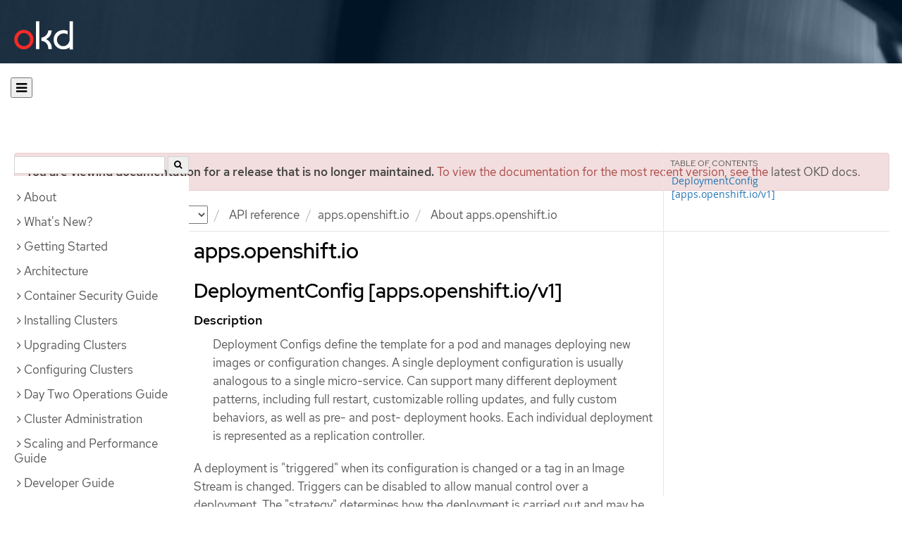

--- FILE ---
content_type: text/html; charset=utf-8
request_url: https://docs.okd.io/3.11/rest_api/apps_openshift_io/apps-openshift-io-index.html
body_size: 15010
content:


<!DOCTYPE html>
<!--[if IE 8]> <html class="ie8"> <![endif]-->
<!--[if IE 9]> <html class="ie9"> <![endif]-->
<!--[if gt IE 9]><!-->
<html>
<!--<![endif]-->

<head>
  <meta charset="utf-8">
  <meta content="IE=edge" http-equiv="X-UA-Compatible">
  <meta content="width=device-width, initial-scale=1.0" name="viewport">
  
  
  
  <meta name="googlebot" content="noindex">

  <title>About apps.openshift.io - apps.openshift.io | API reference | OKD 3.11</title>
  <link href="https://assets.openshift.net/content/subdomain.css" rel="stylesheet" type="text/css"/>
  <link href="https://docs.okd.io/latest/_stylesheets/search.css" rel="stylesheet" media="screen"/>
  <link href="https://docs.okd.io/latest/_stylesheets/autumn.css" rel="stylesheet"  media="screen"/>
  <link href="https://assets.openshift.net/content/subdomain/touch-icon-precomposed.png" rel="apple-touch-icon-precomposed" type="image/png"/>
  <link href="https://assets.openshift.net/content/subdomain/favicon32x32.png" rel="shortcut icon" type="text/css"/>
  <link href="https://assets.openshift.net/content/osh-nav-footer.css" rel="stylesheet" type="text/css" media="screen"/>
  <link href="https://docs.okd.io/latest/_stylesheets/docs.css" rel="stylesheet"  media="screen"/>
  <link href="https://docs.okd.io/latest/_stylesheets/print.css" rel="stylesheet" type="text/css" media="print"/>
  <!--[if IE]><link rel="shortcut icon" href="https://assets.openshift.net/content/subdomain/favicon.ico"><![endif]-->
  <!-- or, set /favicon.ico for IE10 win -->
  <meta content="OpenShift" name="application-name">
  <meta content="#000000" name="msapplication-TileColor">
  <meta content="https://assets.openshift.net/content/subdomain/touch-icon-precomposed.png" name="msapplication-TileImage">

  <!-- Adobe DTM -->
  <script src="//www.redhat.com/dtm.js" type="text/javascript"></script>
  <!-- End Adobe DTM -->

  <script id="trustarc" src="https://static.redhat.com/libs/redhat/marketing/latest/trustarc/trustarc.js"></script>

  <link href="https://fonts.googleapis.com/icon?family=Material+Icons+Outlined"
        rel="stylesheet">

</head>

<body onload="selectVersion('3.11');">
  <div class="navbar navbar-default navbar-openshift navbar-origin" role="navigation">
  <div class="navbar-header">
    <a class="navbar-brand origin" href="/"></a>
  </div>
</div>
  
  <div class="container">
    <button id="hc-open-btn" class="open-btn-sm" onclick="openNav()" aria-label="Open"><span class="fa fa-bars" /></button>
    <ol class="breadcrumb hide-for-print">
      

      

      

      

      

      

      

      
      

      

      


      

      


      

      

        <span>
          <div class="alert alert-danger" role="alert" id="support-alert">
            <strong>You are viewing documentation for a release that is no longer maintained.</strong> To view the documentation for the most recent version, see the <a href="https://docs.okd.io/4.14/welcome/index.html" style="color: #545454 !important" class="link-primary">latest OKD docs</a>.
          </div>
        </span>

      

      <li class="sitename">
        <a href="/">
          Documentation</a>
      </li>
      <li class="hidden-xs active">
        
              <a href="https://docs.okd.io/3.11/welcome/index.html">
            OKD
            </a>
            <select id="version-selector" onchange="versionSelector(this);">
              <option value="latest">latest</option>
              <option value="4.19">4.19</option>
              <option value="4.18">4.18</option>
              <option value="4.17">4.17</option>
              <option value="4.16">4.16</option>
              <option value="4.15">4.15</option>
              <option value="4.14">4.14</option>
              <option value="4.13">4.13</option>
              <option value="4.12">4.12</option>
              <option value="4.11">4.11</option>
              <option value="4.10">4.10</option>
              <option value="4.9">4.9</option>
              <option value="4.8">4.8</option>
              <option value="4.7">4.7</option>
              <option value="4.6">4.6</option>
              <option value="3.11">3.11</option>
              <option value="3.10">3.10</option>
              <option value="3.9">3.9</option>
              <option value="3.7">3.7</option>
              <option value="3.6">3.6</option>
            </select>
        
      </li>
      <li class="hidden-xs active">
        <a href="../../rest_api/index.html">API reference</a>
      </li>
      <li class="hidden-xs active"><a href="../../rest_api/apps_openshift_io/apps-openshift-io-index.html">apps.openshift.io</a></li>
      
      <li class="hidden-xs active">
        About apps.openshift.io
      </li>
      
    </ol>
    <div class="row row-offcanvas row-offcanvas-left">
      <div class="col-xs-8 col-sm-3 col-md-3 sidebar sidebar-offcanvas hide-for-print">
        <div class="row-fluid">
          <div id="btn-close">
            <button id="hc-close-btn" onclick="closeNav()" class="close-btn-sm" aria-label="close"><span class="fa fa-times" /></button>
          </div>
          <div id="hc-search">
            <input id="hc-search-input" type="text" aria-label="search">
            <button id="hc-search-btn" aria-label="search"><span class="fa fa-search" /></button>
          </div>
        </div>
        <ul class="nav nav-sidebar">
    <li class="nav-header"><a class="" href="javascript:void(0);" data-toggle="collapse" data-target="#topicGroup0"><span id="tgSpan0" class="fa fa-angle-right"></span>About</a>
      <ul id="topicGroup0" class="collapse  list-unstyled">
            <li><a class="" href="../../welcome/index.html">Welcome</a></li>
      </ul>
    </li>
    <li class="nav-header"><a class="" href="javascript:void(0);" data-toggle="collapse" data-target="#topicGroup1"><span id="tgSpan1" class="fa fa-angle-right"></span>What's New?</a>
      <ul id="topicGroup1" class="collapse  list-unstyled">
            <li><a class="" href="../../whats_new/index.html">Overview</a></li>
            <li><a class="" href="../../whats_new/applications.html">Applications</a></li>
            <li><a class="" href="../../whats_new/carts_vs_images.html">Cartridges Versus Images</a></li>
            <li><a class="" href="../../whats_new/terminology.html">Terminology</a></li>
      </ul>
    </li>
    <li class="nav-header"><a class="" href="javascript:void(0);" data-toggle="collapse" data-target="#topicGroup2"><span id="tgSpan2" class="fa fa-angle-right"></span>Getting Started</a>
      <ul id="topicGroup2" class="collapse  list-unstyled">
            <li><a class="" href="../../getting_started/index.html">Overview</a></li>
            <li><a class="" href="../../getting_started/developers_console.html">Web Console Walkthrough</a></li>
            <li><a class="" href="../../getting_started/developers_cli.html">Command-Line Walkthrough</a></li>
            <li><a class="" href="../../getting_started/administrators.html">Setting Up a Cluster</a></li>
      </ul>
    </li>
    <li class="nav-header"><a class="" href="javascript:void(0);" data-toggle="collapse" data-target="#topicGroup3"><span id="tgSpan3" class="fa fa-angle-right"></span>Architecture</a>
      <ul id="topicGroup3" class="collapse  list-unstyled">
            <li><a class="" href="../../architecture/index.html">Overview</a></li>
            <li class="nav-header"><a class="" href="javascript:void(0);" data-toggle="collapse" data-target="#topicSubGroup-3-1"><span id="sgSpan-3-1" class="fa fa-caret-right"></span>&nbsp;Infrastructure Components</a>
              <ul id="topicSubGroup-3-1" class="nav-tertiary list-unstyled collapse">

                  <li><a class="" href="../../architecture/infrastructure_components/kubernetes_infrastructure.html">Kubernetes Infrastructure</a></li>
                  <li><a class="" href="../../architecture/infrastructure_components/image_registry.html">Container Registry</a></li>
                  <li><a class="" href="../../architecture/infrastructure_components/web_console.html">Web Console</a></li>              </ul>
            </li>
            <li class="nav-header"><a class="" href="javascript:void(0);" data-toggle="collapse" data-target="#topicSubGroup-3-2"><span id="sgSpan-3-2" class="fa fa-caret-right"></span>&nbsp;Core Concepts</a>
              <ul id="topicSubGroup-3-2" class="nav-tertiary list-unstyled collapse">

                  <li><a class="" href="../../architecture/core_concepts/index.html">Overview</a></li>
                  <li><a class="" href="../../architecture/core_concepts/containers_and_images.html">Containers and Images</a></li>
                  <li><a class="" href="../../architecture/core_concepts/pods_and_services.html">Pods and Services</a></li>
                  <li><a class="" href="../../architecture/core_concepts/projects_and_users.html">Projects and Users</a></li>
                  <li><a class="" href="../../architecture/core_concepts/builds_and_image_streams.html">Builds and Image Streams</a></li>
                  <li><a class="" href="../../architecture/core_concepts/deployments.html">Deployments</a></li>              </ul>
            </li>
            <li class="nav-header"><a class="" href="javascript:void(0);" data-toggle="collapse" data-target="#topicSubGroup-3-3"><span id="sgSpan-3-3" class="fa fa-caret-right"></span>&nbsp;Additional Concepts</a>
              <ul id="topicSubGroup-3-3" class="nav-tertiary list-unstyled collapse">

                  <li><a class="" href="../../architecture/additional_concepts/authentication.html">Authentication</a></li>
                  <li><a class="" href="../../architecture/additional_concepts/authorization.html">Authorization</a></li>
                  <li><a class="" href="../../architecture/additional_concepts/storage.html">Persistent Storage</a></li>
                  <li><a class="" href="../../architecture/additional_concepts/ephemeral-storage.html">Ephemeral Storage</a></li>
                  <li><a class="" href="../../architecture/additional_concepts/scm.html">Source Control Management</a></li>
                  <li><a class="" href="../../architecture/additional_concepts/admission_controllers.html">Admission Controllers</a></li>
                  <li><a class="" href="../../architecture/additional_concepts/dynamic_admission_controllers.html">Custom Admission Controllers</a></li>
                  <li><a class="" href="../../architecture/additional_concepts/other_api_objects.html">Other API Objects</a></li>              </ul>
            </li>
            <li class="nav-header"><a class="" href="javascript:void(0);" data-toggle="collapse" data-target="#topicSubGroup-3-4"><span id="sgSpan-3-4" class="fa fa-caret-right"></span>&nbsp;Networking</a>
              <ul id="topicSubGroup-3-4" class="nav-tertiary list-unstyled collapse">

                  <li><a class="" href="../../architecture/networking/networking.html">Networking</a></li>
                  <li><a class="" href="../../architecture/networking/sdn.html">OpenShift SDN</a></li>
                  <li><a class="" href="../../architecture/networking/network_plugins.html">Available SDN plug-ins</a></li>
                  <li><a class="" href="../../architecture/networking/assembly_available_router_plugins.html">Available router plug-ins</a></li>
                  <li><a class="" href="../../architecture/networking/port_forwarding.html">Port Forwarding</a></li>
                  <li><a class="" href="../../architecture/networking/remote_commands.html">Remote Commands</a></li>
                  <li><a class="" href="../../architecture/networking/routes.html">Routes</a></li>              </ul>
            </li>
            <li class="nav-header"><a class="" href="javascript:void(0);" data-toggle="collapse" data-target="#topicSubGroup-3-5"><span id="sgSpan-3-5" class="fa fa-caret-right"></span>&nbsp;Service Catalog Components</a>
              <ul id="topicSubGroup-3-5" class="nav-tertiary list-unstyled collapse">

                  <li><a class="" href="../../architecture/service_catalog/index.html">Service Catalog</a></li>
                  <li><a class="" href="../../architecture/service_catalog/service_catalog_cli.html">Service Catalog CLI</a></li>
                  <li><a class="" href="../../architecture/service_catalog/template_service_broker.html">Template Service Broker</a></li>
                  <li><a class="" href="../../architecture/service_catalog/ansible_service_broker.html">OpenShift Ansible Broker</a></li>
                  <li><a class="" href="../../architecture/service_catalog/aws_broker.html">AWS Service Broker</a></li>              </ul>
            </li>
      </ul>
    </li>
    <li class="nav-header"><a class="" href="javascript:void(0);" data-toggle="collapse" data-target="#topicGroup4"><span id="tgSpan4" class="fa fa-angle-right"></span>Container Security Guide</a>
      <ul id="topicGroup4" class="collapse  list-unstyled">
            <li><a class="" href="../../security/index.html">Introduction</a></li>
            <li><a class="" href="../../security/hosts_multitenancy.html">Container Hosts and Multi-tenancy</a></li>
            <li><a class="" href="../../security/container_content.html">Container Content</a></li>
            <li><a class="" href="../../security/registries.html">Registries</a></li>
            <li><a class="" href="../../security/build_process.html">Build Process</a></li>
            <li><a class="" href="../../security/deployment.html">Deployment</a></li>
            <li><a class="" href="../../security/securing_container_platform.html">Securing the Container Platform</a></li>
            <li><a class="" href="../../security/network_security.html">Network Security</a></li>
            <li><a class="" href="../../security/storage.html">Attached Storage</a></li>
            <li><a class="" href="../../security/monitoring.html">Monitoring Events and Logs</a></li>
      </ul>
    </li>
    <li class="nav-header"><a class="" href="javascript:void(0);" data-toggle="collapse" data-target="#topicGroup5"><span id="tgSpan5" class="fa fa-angle-right"></span>Installing Clusters</a>
      <ul id="topicGroup5" class="collapse  list-unstyled">
            <li><a class="" href="../../install/index.html">Planning your installation</a></li>
            <li><a class="" href="../../install/prerequisites.html">System and environment requirements</a></li>
            <li><a class="" href="../../install/host_preparation.html">Preparing your hosts</a></li>
            <li><a class="" href="../../install/configuring_inventory_file.html">Configuring Your Inventory File</a></li>
            <li><a class="" href="../../install/example_inventories.html">Example Inventory Files</a></li>
            <li><a class="" href="../../install/running_install.html">Installing OpenShift</a></li>
            <li><a class="" href="../../install/stand_alone_registry.html">Installing a stand-alone deployment of OpenShift container image registry</a></li>
            <li><a class="" href="../../install/uninstalling_cluster.html">Uninstalling OpenShift</a></li>
      </ul>
    </li>
    <li class="nav-header"><a class="" href="javascript:void(0);" data-toggle="collapse" data-target="#topicGroup6"><span id="tgSpan6" class="fa fa-angle-right"></span>Upgrading Clusters</a>
      <ul id="topicGroup6" class="collapse  list-unstyled">
            <li><a class="" href="../../upgrading/index.html">Upgrade methods and strategies</a></li>
            <li><a class="" href="../../upgrading/automated_upgrades.html">In-place upgrades</a></li>
            <li><a class="" href="../../upgrading/blue_green_deployments.html">Blue-green upgrades</a></li>
            <li><a class="" href="../../upgrading/os_upgrades.html">Updating operating systems</a></li>
      </ul>
    </li>
    <li class="nav-header"><a class="" href="javascript:void(0);" data-toggle="collapse" data-target="#topicGroup7"><span id="tgSpan7" class="fa fa-angle-right"></span>Configuring Clusters</a>
      <ul id="topicGroup7" class="collapse  list-unstyled">
            <li><a class="" href="../../install_config/index.html">Overview</a></li>
            <li class="nav-header"><a class="" href="javascript:void(0);" data-toggle="collapse" data-target="#topicSubGroup-7-1"><span id="sgSpan-7-1" class="fa fa-caret-right"></span>&nbsp;Setting up the Registry</a>
              <ul id="topicSubGroup-7-1" class="nav-tertiary list-unstyled collapse">

                  <li><a class="" href="../../install_config/registry/index.html">Internal Registry Overview</a></li>
                  <li><a class="" href="../../install_config/registry/deploy_registry_existing_clusters.html">Deploying a Registry on Existing Clusters</a></li>
                  <li><a class="" href="../../install_config/registry/accessing_registry.html">Accessing the Registry</a></li>
                  <li><a class="" href="../../install_config/registry/securing_and_exposing_registry.html">Securing and Exposing the Registry</a></li>
                  <li><a class="" href="../../install_config/registry/extended_registry_configuration.html">Extended Registry Configuration</a></li>
                  <li><a class="" href="../../install_config/registry/registry_known_issues.html">Known Issues</a></li>              </ul>
            </li>
            <li class="nav-header"><a class="" href="javascript:void(0);" data-toggle="collapse" data-target="#topicSubGroup-7-2"><span id="sgSpan-7-2" class="fa fa-caret-right"></span>&nbsp;Setting up a Router</a>
              <ul id="topicSubGroup-7-2" class="nav-tertiary list-unstyled collapse">

                  <li><a class="" href="../../install_config/router/index.html">Router Overview</a></li>
                  <li><a class="" href="../../install_config/router/default_haproxy_router.html">Using the Default HAProxy Router</a></li>
                  <li><a class="" href="../../install_config/router/customized_haproxy_router.html">Deploying a Customized HAProxy Router</a></li>
                  <li><a class="" href="../../install_config/router/proxy_protocol.html">Configuring the HAProxy Router to Use the PROXY Protocol</a></li>              </ul>
            </li>
            <li class="nav-header"><a class="" href="javascript:void(0);" data-toggle="collapse" data-target="#topicSubGroup-7-3"><span id="sgSpan-7-3" class="fa fa-caret-right"></span>&nbsp;Deploying Red Hat CloudForms</a>
              <ul id="topicSubGroup-7-3" class="nav-tertiary list-unstyled collapse">

                  <li><a class="" href="../../install_config/cfme/index.html">Introduction</a></li>
                  <li><a class="" href="../../install_config/cfme/requirements.html">Requirements</a></li>
                  <li><a class="" href="../../install_config/cfme/role_variables.html">Configuring Role Variables</a></li>
                  <li><a class="" href="../../install_config/cfme/installing.html">Running the Installer</a></li>
                  <li><a class="" href="../../install_config/cfme/container_provider.html">Enabling Container Provider Integration</a></li>
                  <li><a class="" href="../../install_config/cfme/uninstalling.html">Uninstalling</a></li>              </ul>
            </li>
            <li><a class="" href="../../install_config/prometheus_cluster_monitoring.html">Prometheus Cluster Monitoring</a></li>
            <li><a class="" href="../../install_config/configuring_red_hat_registry.html">Accessing and Configuring the Red Hat Registry</a></li>
            <li><a class="" href="../../install_config/master_node_configuration.html">Master and Node Configuration</a></li>
            <li><a class="" href="../../install_config/oab_broker_configuration.html">OpenShift Ansible Broker Configuration</a></li>
            <li><a class="" href="../../install_config/adding_hosts_to_existing_cluster.html">Adding Hosts to an Existing Cluster</a></li>
            <li><a class="" href="../../install_config/imagestreams_templates.html">Loading the Default Image Streams and Templates</a></li>
            <li><a class="" href="../../install_config/certificate_customization.html">Configuring Custom Certificates</a></li>
            <li><a class="" href="../../install_config/redeploying_certificates.html">Redeploying Certificates</a></li>
            <li><a class="" href="../../install_config/configuring_authentication.html">Configuring Authentication and User Agent</a></li>
            <li><a class="" href="../../install_config/syncing_groups_with_ldap.html">Syncing groups with LDAP</a></li>
            <li><a class="" href="../../install_config/sssd_for_ldap_failover.html">Configuring LDAP failover</a></li>
            <li><a class="" href="../../install_config/configuring_sdn.html">Configuring the SDN</a></li>
            <li><a class="" href="../../install_config/configuring_nuagesdn.html">Configuring Nuage SDN</a></li>
            <li><a class="" href="../../install_config/configuring_nsxtsdn.html">Configuring NSX-T SDN</a></li>
            <li><a class="" href="../../install_config/configuring_kuryrsdn.html">Configuring Kuryr SDN</a></li>
            <li><a class="" href="../../install_config/configuring_aws.html">Configuring for AWS</a></li>
            <li><a class="" href="../../install_config/configuring_for_rhv.html">Configuring for Red Hat Virtualization</a></li>
            <li><a class="" href="../../install_config/configuring_openstack.html">Configuring for OpenStack</a></li>
            <li><a class="" href="../../install_config/configuring_gce.html">Configuring for Google Compute Engine</a></li>
            <li><a class="" href="../../install_config/configuring_azure.html">Configuring for Azure</a></li>
            <li><a class="" href="../../install_config/configuring_vsphere.html">Configuring for VMware vSphere</a></li>
            <li><a class="" href="../../install_config/configuring_local.html">Configuring Local Volumes</a></li>
            <li class="nav-header"><a class="" href="javascript:void(0);" data-toggle="collapse" data-target="#topicSubGroup-7-26"><span id="sgSpan-7-26" class="fa fa-caret-right"></span>&nbsp;Configuring Persistent Storage</a>
              <ul id="topicSubGroup-7-26" class="nav-tertiary list-unstyled collapse">

                  <li><a class="" href="../../install_config/persistent_storage/index.html">Overview</a></li>
                  <li><a class="" href="../../install_config/persistent_storage/persistent_storage_nfs.html">Using NFS</a></li>
                  <li><a class="" href="../../install_config/persistent_storage/persistent_storage_glusterfs.html">Using GlusterFS</a></li>
                  <li><a class="" href="../../install_config/persistent_storage/persistent_storage_cinder.html">Using OpenStack Cinder</a></li>
                  <li><a class="" href="../../install_config/persistent_storage/persistent_storage_ceph_rbd.html">Using Ceph RBD</a></li>
                  <li><a class="" href="../../install_config/persistent_storage/persistent_storage_aws.html">Using AWS Elastic Block Store</a></li>
                  <li><a class="" href="../../install_config/persistent_storage/persistent_storage_gce.html">Using GCE Persistent Disk</a></li>
                  <li><a class="" href="../../install_config/persistent_storage/persistent_storage_iscsi.html">Using iSCSI</a></li>
                  <li><a class="" href="../../install_config/persistent_storage/persistent_storage_fibre_channel.html">Using Fibre Channel</a></li>
                  <li><a class="" href="../../install_config/persistent_storage/persistent_storage_azure.html">Using Azure Disk</a></li>
                  <li><a class="" href="../../install_config/persistent_storage/persistent_storage_azure_file.html">Using Azure File</a></li>
                  <li><a class="" href="../../install_config/persistent_storage/persistent_storage_flex_volume.html">Using FlexVolume</a></li>
                  <li><a class="" href="../../install_config/persistent_storage/persistent_storage_vsphere.html">Using VMware vSphere volumes for persistent storage</a></li>
                  <li><a class="" href="../../install_config/persistent_storage/persistent_storage_local.html">Using Local Volume</a></li>
                  <li><a class="" href="../../install_config/persistent_storage/persistent_storage_csi.html">Using Container Storage Interface (CSI)</a></li>
                  <li><a class="" href="../../install_config/persistent_storage/persistent_storage_manila.html">Using OpenStack Manila shares</a></li>
                  <li><a class="" href="../../install_config/persistent_storage/dynamically_provisioning_pvs.html">Dynamic Provisioning and Creating Storage Classes</a></li>
                  <li><a class="" href="../../install_config/persistent_storage/pod_security_context.html">Volume Security</a></li>
                  <li><a class="" href="../../install_config/persistent_storage/selector_label_binding.html">Selector-Label Volume Binding</a></li>
                  <li><a class="" href="../../install_config/persistent_storage/enabling_controller_attach_detach.html">Enabling Controller-managed Attachment and Detachment</a></li>
                  <li><a class="" href="../../install_config/persistent_storage/persistent_volume_snapshots.html">Persistent Volume Snapshots</a></li>
                  <li><a class="" href="../../install_config/persistent_storage/using_hostpath.html">Using hostPath</a></li>              </ul>
            </li>
            <li class="nav-header"><a class="" href="javascript:void(0);" data-toggle="collapse" data-target="#topicSubGroup-7-27"><span id="sgSpan-7-27" class="fa fa-caret-right"></span>&nbsp;Persistent Storage Examples</a>
              <ul id="topicSubGroup-7-27" class="nav-tertiary list-unstyled collapse">

                  <li><a class="" href="../../install_config/storage_examples/index.html">Overview</a></li>
                  <li><a class="" href="../../install_config/storage_examples/shared_storage.html">Sharing an NFS PV Across Two Pods</a></li>
                  <li><a class="" href="../../install_config/storage_examples/ceph_example.html">Using Ceph RBD for Persistent Storage</a></li>
                  <li><a class="" href="../../install_config/storage_examples/ceph_rbd_dynamic_example.html">Using Ceph RBD for dynamic provisioning</a></li>
                  <li><a class="" href="../../install_config/storage_examples/gluster_example.html">Complete Example Using GlusterFS</a></li>
                  <li><a class="" href="../../install_config/storage_examples/gluster_dynamic_example.html">Complete Example Using GlusterFS for Dynamic Provisioning</a></li>
                  <li><a class="" href="../../install_config/storage_examples/privileged_pod_storage.html">Mounting Volumes To Privileged Pods</a></li>
                  <li><a class="" href="../../install_config/storage_examples/mount_propagation.html">Mount Propagation</a></li>
                  <li><a class="" href="../../install_config/storage_examples/gluster_backed_registry.html">Switching an Integrated OpenShift Container Registry to GlusterFS</a></li>
                  <li><a class="" href="../../install_config/storage_examples/binding_pv_by_label.html">Binding Persistent Volumes by Label</a></li>
                  <li><a class="" href="../../install_config/storage_examples/storage_classes_dynamic_provisioning.html">Using StorageClasses for Dynamic Provisioning</a></li>
                  <li><a class="" href="../../install_config/storage_examples/storage_classes_legacy.html">Using StorageClasses for Existing Legacy Storage</a></li>
                  <li><a class="" href="../../install_config/storage_examples/azure_blob_docker_registry_example.html">Configuring Azure Blob Storage for Integrated Container Image Registry</a></li>              </ul>
            </li>
            <li><a class="" href="../../install_config/configuring_ephemeral.html">Configuring Ephemeral Storage</a></li>
            <li><a class="" href="../../install_config/http_proxies.html">Working with HTTP Proxies</a></li>
            <li><a class="" href="../../install_config/build_defaults_overrides.html">Configuring Global Build Defaults and Overrides</a></li>
            <li><a class="" href="../../install_config/configuring_pipeline_execution.html">Configuring Pipeline Execution</a></li>
            <li><a class="" href="../../install_config/configuring_routing.html">Configuring Route Timeouts</a></li>
            <li><a class="" href="../../install_config/configuring_native_container_routing.html">Configuring Native Container Routing</a></li>
            <li><a class="" href="../../install_config/routing_from_edge_lb.html">Routing from Edge Load Balancers</a></li>
            <li><a class="" href="../../install_config/aggregate_logging.html">Aggregating Container Logs</a></li>
            <li><a class="" href="../../install_config/aggregate_logging_sizing.html">Aggregate Logging Sizing Guidelines</a></li>
            <li><a class="" href="../../install_config/cluster_metrics.html">Enabling Cluster Metrics</a></li>
            <li><a class="" href="../../install_config/web_console_customization.html">Customizing the Web Console</a></li>
            <li><a class="" href="../../install_config/provisioners.html">Deploying External Persistent Volume Provisioners</a></li>
            <li><a class="" href="../../install_config/installing-operator-framework.html">Installing the Operator Framework (Technology Preview)</a></li>
            <li><a class="" href="../../install_config/uninstall-olm-using-ansible.html">Uninstalling Operator Lifecycle Manager</a></li>
      </ul>
    </li>
    <li class="nav-header"><a class="" href="javascript:void(0);" data-toggle="collapse" data-target="#topicGroup8"><span id="tgSpan8" class="fa fa-angle-right"></span>Day Two Operations Guide</a>
      <ul id="topicGroup8" class="collapse  list-unstyled">
            <li><a class="" href="../../day_two_guide/index.html">Overview</a></li>
            <li><a class="" href="../../day_two_guide/run_once_tasks.html">Run-once tasks</a></li>
            <li><a class="" href="../../day_two_guide/environment_health_checks.html">Environment health checks</a></li>
            <li><a class="" href="../../day_two_guide/environment_backup.html">Creating an environment-wide backup</a></li>
            <li><a class="" href="../../day_two_guide/host_level_tasks.html">Host-level tasks</a></li>
            <li><a class="" href="../../day_two_guide/project_level_tasks.html">Project-level tasks</a></li>
            <li><a class="" href="../../day_two_guide/docker_tasks.html">Docker tasks</a></li>
            <li><a class="" href="../../day_two_guide/certificate_management.html">Managing Certificates</a></li>
      </ul>
    </li>
    <li class="nav-header"><a class="" href="javascript:void(0);" data-toggle="collapse" data-target="#topicGroup9"><span id="tgSpan9" class="fa fa-angle-right"></span>Cluster Administration</a>
      <ul id="topicGroup9" class="collapse  list-unstyled">
            <li><a class="" href="../../admin_guide/index.html">Overview</a></li>
            <li><a class="" href="../../admin_guide/manage_nodes.html">Managing Nodes</a></li>
            <li><a class="" href="../../admin_guide/assembly_restoring-cluster.html">Restoring your cluster</a></li>
            <li><a class="" href="../../admin_guide/assembly_replace-master-host.html">Replacing a master host</a></li>
            <li><a class="" href="../../admin_guide/manage_users.html">Managing Users</a></li>
            <li><a class="" href="../../admin_guide/managing_projects.html">Managing Projects</a></li>
            <li><a class="" href="../../admin_guide/managing_pods.html">Managing Pods</a></li>
            <li><a class="" href="../../admin_guide/managing_networking.html">Managing Networking</a></li>
            <li><a class="" href="../../admin_guide/service_accounts.html">Configuring Service Accounts</a></li>
            <li><a class="" href="../../admin_guide/manage_rbac.html">Managing Role-based Access Control</a></li>
            <li><a class="" href="../../admin_guide/image_policy.html">Image Policy</a></li>
            <li><a class="" href="../../admin_guide/image_signatures.html">Image Signatures</a></li>
            <li><a class="" href="../../admin_guide/scoped_tokens.html">Scoped Tokens</a></li>
            <li><a class="" href="../../admin_guide/monitoring_images.html">Monitoring Images</a></li>
            <li><a class="" href="../../admin_guide/manage_scc.html">Managing Security Context Constraints</a></li>
            <li class="nav-header"><a class="" href="javascript:void(0);" data-toggle="collapse" data-target="#topicSubGroup-9-15"><span id="sgSpan-9-15" class="fa fa-caret-right"></span>&nbsp;Scheduling</a>
              <ul id="topicSubGroup-9-15" class="nav-tertiary list-unstyled collapse">

                  <li><a class="" href="../../admin_guide/scheduling/index.html">Overview</a></li>
                  <li><a class="" href="../../admin_guide/scheduling/scheduler.html">Default Scheduling</a></li>
                  <li><a class="" href="../../admin_guide/scheduling/descheduler.html">Descheduling</a></li>
                  <li><a class="" href="../../admin_guide/scheduling/custom_scheduler.html">Custom Scheduling</a></li>
                  <li><a class="" href="../../admin_guide/scheduling/pod_placement.html">Controlling Pod Placement</a></li>
                  <li><a class="" href="../../admin_guide/scheduling/priority_preemption.html">Pod Priority and Preemption</a></li>
                  <li><a class="" href="../../admin_guide/scheduling/scheduler-advanced.html">Advanced Scheduling</a></li>
                  <li><a class="" href="../../admin_guide/scheduling/node_affinity.html">Advanced Scheduling and Node Affinity</a></li>
                  <li><a class="" href="../../admin_guide/scheduling/pod_affinity.html">Advanced Scheduling and Pod Affinity/Anti-affinity</a></li>
                  <li><a class="" href="../../admin_guide/scheduling/node_selector.html">Advanced Scheduling and Node Selectors</a></li>
                  <li><a class="" href="../../admin_guide/scheduling/taints_tolerations.html">Advanced Scheduling and Taints and Tolerations</a></li>              </ul>
            </li>
            <li><a class="" href="../../admin_guide/quota.html">Setting Quotas</a></li>
            <li><a class="" href="../../admin_guide/multiproject_quota.html">Setting Multi-Project Quotas</a></li>
            <li><a class="" href="../../admin_guide/pruning_resources.html">Pruning objects</a></li>
            <li><a class="" href="../../admin_guide/custom_resource_definitions.html">Extending the Kubernetes API with Custom Resources</a></li>
            <li><a class="" href="../../admin_guide/garbage_collection.html">Garbage Collection</a></li>
            <li><a class="" href="../../admin_guide/allocating_node_resources.html">Allocating Node Resources</a></li>
            <li><a class="" href="../../admin_guide/overcommit.html">Overcommitting</a></li>
            <li><a class="" href="../../admin_guide/out_of_resource_handling.html">Out of Resource Handling</a></li>
            <li><a class="" href="../../admin_guide/limits.html">Setting Limit Ranges</a></li>
            <li><a class="" href="../../admin_guide/node_problem_detector.html">Node Problem Detector</a></li>
            <li><a class="" href="../../admin_guide/tcp_ingress_external_ports.html">Assigning Unique External IPs for Ingress Traffic</a></li>
            <li><a class="" href="../../admin_guide/router.html">Monitoring and Debugging Routers</a></li>
            <li><a class="" href="../../admin_guide/high_availability.html">High Availability</a></li>
            <li><a class="" href="../../admin_guide/iptables.html">IPtables</a></li>
            <li><a class="" href="../../admin_guide/securing_builds.html">Securing Builds by Strategy</a></li>
            <li><a class="" href="../../admin_guide/seccomp.html">Restricting Application Capabilities Using Seccomp</a></li>
            <li><a class="" href="../../admin_guide/sysctls.html">Sysctls</a></li>
            <li><a class="" href="../../admin_guide/encrypting_data.html">Encrypting Data at Datastore Layer</a></li>
            <li><a class="" href="../../admin_guide/ipsec.html">Encrypting traffic between nodes with IPsec</a></li>
            <li><a class="" href="../../admin_guide/building_dependency_trees.html">Building Dependency Trees</a></li>
            <li><a class="" href="../../admin_guide/assembly_replace-etcd-member.html">Replacing a failed etcd member</a></li>
            <li><a class="" href="../../admin_guide/assembly_restore-etcd-quorum.html">Restoring etcd quorum</a></li>
            <li><a class="" href="../../admin_guide/sdn_troubleshooting.html">Troubleshooting Networking</a></li>
            <li><a class="" href="../../admin_guide/diagnostics_tool.html">Diagnostics Tool</a></li>
            <li><a class="" href="../../admin_guide/idling_applications.html">Idling Applications</a></li>
            <li><a class="" href="../../admin_guide/cluster_capacity.html">Analyzing Cluster Capacity</a></li>
            <li><a class="" href="../../admin_guide/cluster-autoscaler.html">Configuring the cluster auto-scaler in AWS</a></li>
            <li><a class="" href="../../admin_guide/disabling_features.html">Disabling Features using Feature Gates</a></li>
            <li><a class="" href="../../admin_guide/kuryr.html">Kuryr SDN Administration</a></li>
      </ul>
    </li>
    <li class="nav-header"><a class="" href="javascript:void(0);" data-toggle="collapse" data-target="#topicGroup10"><span id="tgSpan10" class="fa fa-angle-right"></span>Scaling and Performance Guide</a>
      <ul id="topicGroup10" class="collapse  list-unstyled">
            <li><a class="" href="../../scaling_performance/index.html">Overview</a></li>
            <li><a class="" href="../../scaling_performance/install_practices.html">Recommended Installation Practices</a></li>
            <li><a class="" href="../../scaling_performance/host_practices.html">Recommended Host Practices</a></li>
            <li><a class="" href="../../scaling_performance/optimizing_compute_resources.html">Optimizing Compute Resources</a></li>
            <li><a class="" href="../../scaling_performance/optimizing_storage.html">Optimizing Persistent Storage</a></li>
            <li><a class="" href="../../scaling_performance/optimizing_ephemeral_storage.html">Optimizing Ephemeral Storage</a></li>
            <li><a class="" href="../../scaling_performance/network_optimization.html">Network Optimization</a></li>
            <li><a class="" href="../../scaling_performance/routing_optimization.html">Routing Optimization</a></li>
            <li><a class="" href="../../scaling_performance/scaling_cluster_metrics.html">Scaling Cluster Metrics</a></li>
            <li><a class="" href="../../scaling_performance/scaling_cluster_monitoring.html">Scaling Cluster Monitoring</a></li>
            <li><a class="" href="../../scaling_performance/cluster_maximums.html">Tested Maximums per Cluster</a></li>
            <li><a class="" href="../../scaling_performance/using_cluster_loader.html">Using Cluster Loader</a></li>
            <li><a class="" href="../../scaling_performance/using_cpu_manager.html">Using CPU Manager</a></li>
            <li><a class="" href="../../scaling_performance/managing_hugepages.html">Managing Huge Pages</a></li>
            <li><a class="" href="../../scaling_performance/optimizing_on_glusterfs_storage.html">Optimizing On GlusterFS Storage</a></li>
      </ul>
    </li>
    <li class="nav-header"><a class="" href="javascript:void(0);" data-toggle="collapse" data-target="#topicGroup11"><span id="tgSpan11" class="fa fa-angle-right"></span>Developer Guide</a>
      <ul id="topicGroup11" class="collapse  list-unstyled">
            <li><a class="" href="../../dev_guide/index.html">Overview</a></li>
            <li class="nav-header"><a class="" href="javascript:void(0);" data-toggle="collapse" data-target="#topicSubGroup-11-1"><span id="sgSpan-11-1" class="fa fa-caret-right"></span>&nbsp;Application Life Cycle Management</a>
              <ul id="topicSubGroup-11-1" class="nav-tertiary list-unstyled collapse">

                  <li><a class="" href="../../dev_guide/application_lifecycle/development_process.html">Planning Your Development Process</a></li>
                  <li><a class="" href="../../dev_guide/application_lifecycle/new_app.html">Creating New Applications</a></li>
                  <li><a class="" href="../../dev_guide/application_lifecycle/promoting_applications.html">Promoting Applications Across Environments</a></li>              </ul>
            </li>
            <li><a class="" href="../../dev_guide/authentication.html">Authentication</a></li>
            <li><a class="" href="../../dev_guide/authorization.html">Authorization</a></li>
            <li><a class="" href="../../dev_guide/projects.html">Projects</a></li>
            <li class="nav-header"><a class="" href="javascript:void(0);" data-toggle="collapse" data-target="#topicSubGroup-11-5"><span id="sgSpan-11-5" class="fa fa-caret-right"></span>&nbsp;Migrating Applications</a>
              <ul id="topicSubGroup-11-5" class="nav-tertiary list-unstyled collapse">

                  <li><a class="" href="../../dev_guide/migrating_applications/index.html">Overview</a></li>
                  <li><a class="" href="../../dev_guide/migrating_applications/database_applications.html">Database Applications</a></li>
                  <li><a class="" href="../../dev_guide/migrating_applications/web_framework_applications.html">Web Framework Applications</a></li>
                  <li><a class="" href="../../dev_guide/migrating_applications/quickstart_examples.html">QuickStart Examples</a></li>
                  <li><a class="" href="../../dev_guide/migrating_applications/continuous_integration_and_deployment.html">Continuous Integration and Deployment</a></li>
                  <li><a class="" href="../../dev_guide/migrating_applications/web_hooks_action_hooks.html">Webhooks and Action Hooks</a></li>
                  <li><a class="" href="../../dev_guide/migrating_applications/S2I_tool.html">S2I Tool</a></li>
                  <li><a class="" href="../../dev_guide/migrating_applications/support_guide.html">Support Guide</a></li>              </ul>
            </li>
            <li class="nav-header"><a class="" href="javascript:void(0);" data-toggle="collapse" data-target="#topicSubGroup-11-6"><span id="sgSpan-11-6" class="fa fa-caret-right"></span>&nbsp;Tutorials</a>
              <ul id="topicSubGroup-11-6" class="nav-tertiary list-unstyled collapse">

                  <li><a class="" href="../../dev_guide/dev_tutorials/index.html">Overview</a></li>
                  <li><a class="" href="../../dev_guide/dev_tutorials/quickstarts.html">Quickstart Templates</a></li>
                  <li><a class="" href="../../dev_guide/dev_tutorials/ruby_on_rails.html">Ruby on Rails</a></li>
                  <li><a class="" href="../../dev_guide/dev_tutorials/maven_tutorial.html">Setting Up a Nexus Mirror</a></li>
                  <li><a class="" href="../../dev_guide/dev_tutorials/openshift_pipeline.html">OpenShift Pipeline Builds</a></li>
                  <li><a class="" href="../../dev_guide/dev_tutorials/binary_builds.html">Binary Builds</a></li>              </ul>
            </li>
            <li class="nav-header"><a class="" href="javascript:void(0);" data-toggle="collapse" data-target="#topicSubGroup-11-7"><span id="sgSpan-11-7" class="fa fa-caret-right"></span>&nbsp;Builds</a>
              <ul id="topicSubGroup-11-7" class="nav-tertiary list-unstyled collapse">

                  <li><a class="" href="../../dev_guide/builds/index.html">How Builds Work</a></li>
                  <li><a class="" href="../../dev_guide/builds/basic_build_operations.html">Basic Build Operations</a></li>
                  <li><a class="" href="../../dev_guide/builds/build_inputs.html">Build Inputs</a></li>
                  <li><a class="" href="../../dev_guide/builds/build_output.html">Build Output</a></li>
                  <li><a class="" href="../../dev_guide/builds/build_strategies.html">Build Strategy Options</a></li>
                  <li><a class="" href="../../dev_guide/builds/build_environment.html">Build Environment</a></li>
                  <li><a class="" href="../../dev_guide/builds/triggering_builds.html">Triggering Builds</a></li>
                  <li><a class="" href="../../dev_guide/builds/build_hooks.html">Build Hooks</a></li>
                  <li><a class="" href="../../dev_guide/builds/build_run_policy.html">Build Run Policy</a></li>
                  <li><a class="" href="../../dev_guide/builds/advanced_build_operations.html">Advanced Build Operations</a></li>
                  <li><a class="" href="../../dev_guide/builds/build_troubleshooting.html">Troubleshooting</a></li>              </ul>
            </li>
            <li class="nav-header"><a class="" href="javascript:void(0);" data-toggle="collapse" data-target="#topicSubGroup-11-8"><span id="sgSpan-11-8" class="fa fa-caret-right"></span>&nbsp;Deployments</a>
              <ul id="topicSubGroup-11-8" class="nav-tertiary list-unstyled collapse">

                  <li><a class="" href="../../dev_guide/deployments/how_deployments_work.html">How Deployments Work</a></li>
                  <li><a class="" href="../../dev_guide/deployments/basic_deployment_operations.html">Basic Deployment Operations</a></li>
                  <li><a class="" href="../../dev_guide/deployments/deployment_strategies.html">Deployment Strategies</a></li>
                  <li><a class="" href="../../dev_guide/deployments/advanced_deployment_strategies.html">Advanced Deployment Strategies</a></li>
                  <li><a class="" href="../../dev_guide/deployments/kubernetes_deployments.html">Kubernetes Deployments Support</a></li>              </ul>
            </li>
            <li><a class="" href="../../dev_guide/templates.html">Templates</a></li>
            <li><a class="" href="../../dev_guide/ssh_environment.html">Opening a Remote Shell to Containers</a></li>
            <li><a class="" href="../../dev_guide/service_accounts.html">Service Accounts</a></li>
            <li><a class="" href="../../dev_guide/managing_images.html">Managing Images</a></li>
            <li><a class="" href="../../dev_guide/compute_resources.html">Quotas and Limit Ranges</a></li>
            <li class="nav-header"><a class="" href="javascript:void(0);" data-toggle="collapse" data-target="#topicSubGroup-11-14"><span id="sgSpan-11-14" class="fa fa-caret-right"></span>&nbsp;Getting Traffic into a Cluster</a>
              <ul id="topicSubGroup-11-14" class="nav-tertiary list-unstyled collapse">

                  <li><a class="" href="../../dev_guide/expose_service/index.html">Overview</a></li>
                  <li><a class="" href="../../dev_guide/expose_service/expose_internal_ip_router.html">Using a Router</a></li>
                  <li><a class="" href="../../dev_guide/expose_service/expose_internal_ip_load_balancer.html">Using a Load Balancer</a></li>
                  <li><a class="" href="../../dev_guide/expose_service/expose_internal_ip_service.html">Using a Service ExternalIP</a></li>
                  <li><a class="" href="../../dev_guide/expose_service/expose_internal_ip_nodeport.html">Using a NodePort</a></li>              </ul>
            </li>
            <li><a class="" href="../../dev_guide/routes.html">Routes</a></li>
            <li><a class="" href="../../dev_guide/integrating_external_services.html">Integrating External Services</a></li>
            <li><a class="" href="../../dev_guide/device_manager.html">Using Device Manager</a></li>
            <li><a class="" href="../../dev_guide/device_plugins.html">Using Device Plug-ins</a></li>
            <li><a class="" href="../../dev_guide/secrets.html">Secrets</a></li>
            <li><a class="" href="../../dev_guide/configmaps.html">ConfigMaps</a></li>
            <li><a class="" href="../../dev_guide/downward_api.html">Downward API</a></li>
            <li><a class="" href="../../dev_guide/projected_volumes.html">Projected Volumes</a></li>
            <li><a class="" href="../../dev_guide/daemonsets.html">Using Daemonsets</a></li>
            <li><a class="" href="../../dev_guide/pod_autoscaling.html">Pod Autoscaling</a></li>
            <li><a class="" href="../../dev_guide/volumes.html">Managing Volumes</a></li>
            <li><a class="" href="../../dev_guide/persistent_volumes.html">Using Persistent Volumes</a></li>
            <li><a class="" href="../../dev_guide/expanding_persistent_volumes.html">Expanding Persistent Volumes</a></li>
            <li><a class="" href="../../dev_guide/executing_remote_commands.html">Executing Remote Commands</a></li>
            <li><a class="" href="../../dev_guide/copy_files_to_container.html">Copying Files</a></li>
            <li><a class="" href="../../dev_guide/port_forwarding.html">Port Forwarding</a></li>
            <li><a class="" href="../../dev_guide/shared_memory.html">Shared Memory</a></li>
            <li><a class="" href="../../dev_guide/application_health.html">Application Health</a></li>
            <li><a class="" href="../../dev_guide/events.html">Events</a></li>
            <li><a class="" href="../../dev_guide/environment_variables.html">Managing Environment Variables</a></li>
            <li><a class="" href="../../dev_guide/jobs.html">Jobs</a></li>
            <li><a class="" href="../../dev_guide/openshift_pipeline.html">OpenShift Pipeline</a></li>
            <li><a class="" href="../../dev_guide/cron_jobs.html">Cron Jobs</a></li>
            <li><a class="" href="../../dev_guide/create_from_url.html">Create from URL</a></li>
            <li><a class="" href="../../dev_guide/creating_crd_objects.html">Creating an object from a custom resource definition</a></li>
            <li><a class="" href="../../dev_guide/application_memory_sizing.html">Application memory sizing</a></li>
      </ul>
    </li>
    <li class="nav-header"><a class="" href="javascript:void(0);" data-toggle="collapse" data-target="#topicGroup12"><span id="tgSpan12" class="fa fa-angle-right"></span>Creating Images</a>
      <ul id="topicGroup12" class="collapse  list-unstyled">
            <li><a class="" href="../../creating_images/index.html">Overview</a></li>
            <li><a class="" href="../../creating_images/guidelines.html">Guidelines</a></li>
            <li><a class="" href="../../creating_images/metadata.html">Image Metadata</a></li>
            <li><a class="" href="../../creating_images/s2i.html">S2I Requirements</a></li>
            <li><a class="" href="../../creating_images/s2i_testing.html">Testing S2I Images</a></li>
            <li><a class="" href="../../creating_images/custom.html">Custom Builder</a></li>
      </ul>
    </li>
    <li class="nav-header"><a class="" href="javascript:void(0);" data-toggle="collapse" data-target="#topicGroup13"><span id="tgSpan13" class="fa fa-angle-right"></span>Using Images</a>
      <ul id="topicGroup13" class="collapse  list-unstyled">
            <li><a class="" href="../../using_images/index.html">Overview</a></li>
            <li class="nav-header"><a class="" href="javascript:void(0);" data-toggle="collapse" data-target="#topicSubGroup-13-1"><span id="sgSpan-13-1" class="fa fa-caret-right"></span>&nbsp;Source-to-Image (S2I)</a>
              <ul id="topicSubGroup-13-1" class="nav-tertiary list-unstyled collapse">

                  <li><a class="" href="../../using_images/s2i_images/index.html">Overview</a></li>
                  <li><a class="" href="../../using_images/s2i_images/java.html">Java</a></li>
                  <li><a class="" href="../../using_images/s2i_images/nodejs.html">Node.js</a></li>
                  <li><a class="" href="../../using_images/s2i_images/perl.html">Perl</a></li>
                  <li><a class="" href="../../using_images/s2i_images/php.html">PHP</a></li>
                  <li><a class="" href="../../using_images/s2i_images/python.html">Python</a></li>
                  <li><a class="" href="../../using_images/s2i_images/ruby.html">Ruby</a></li>
                  <li><a class="" href="../../using_images/s2i_images/customizing_s2i_images.html">Customizing S2I Images</a></li>              </ul>
            </li>
            <li class="nav-header"><a class="" href="javascript:void(0);" data-toggle="collapse" data-target="#topicSubGroup-13-2"><span id="sgSpan-13-2" class="fa fa-caret-right"></span>&nbsp;Database Images</a>
              <ul id="topicSubGroup-13-2" class="nav-tertiary list-unstyled collapse">

                  <li><a class="" href="../../using_images/db_images/index.html">Overview</a></li>
                  <li><a class="" href="../../using_images/db_images/mysql.html">MySQL</a></li>
                  <li><a class="" href="../../using_images/db_images/postgresql.html">PostgreSQL</a></li>
                  <li><a class="" href="../../using_images/db_images/mongodb.html">MongoDB</a></li>
                  <li><a class="" href="../../using_images/db_images/mariadb.html">MariaDB</a></li>              </ul>
            </li>
            <li class="nav-header"><a class="" href="javascript:void(0);" data-toggle="collapse" data-target="#topicSubGroup-13-3"><span id="sgSpan-13-3" class="fa fa-caret-right"></span>&nbsp;Other Images</a>
              <ul id="topicSubGroup-13-3" class="nav-tertiary list-unstyled collapse">

                  <li><a class="" href="../../using_images/other_images/index.html">Overview</a></li>
                  <li><a class="" href="../../using_images/other_images/jenkins.html">Jenkins</a></li>
                  <li><a class="" href="../../using_images/other_images/jenkins_slaves.html">Jenkins Slaves</a></li>
                  <li><a class="" href="../../using_images/other_images/other_container_images.html">Other Container Images</a></li>              </ul>
            </li>
      </ul>
    </li>
    <li class="nav-header"><a class="" href="javascript:void(0);" data-toggle="collapse" data-target="#topicGroup14"><span id="tgSpan14" class="fa fa-angle-right"></span>CLI Reference</a>
      <ul id="topicGroup14" class="collapse  list-unstyled">
            <li><a class="" href="../../cli_reference/index.html">Overview</a></li>
            <li><a class="" href="../../cli_reference/get_started_cli.html">Get Started with the CLI</a></li>
            <li><a class="" href="../../cli_reference/manage_cli_profiles.html">Managing CLI Profiles</a></li>
            <li><a class="" href="../../cli_reference/basic_cli_operations.html">Developer CLI Operations</a></li>
            <li><a class="" href="../../cli_reference/admin_cli_operations.html">Administrator CLI Operations</a></li>
            <li><a class="" href="../../cli_reference/differences_oc_kubectl.html">Differences Between oc and kubectl</a></li>
            <li><a class="" href="../../cli_reference/extend_cli.html">Extending the CLI</a></li>
      </ul>
    </li>
    <li class="nav-header"><a class="" href="javascript:void(0);" data-toggle="collapse" data-target="#topicGroup15"><span id="tgSpan15" class="fa fa-angle-right"></span>Ansible Playbook Bundle Development Guide</a>
      <ul id="topicGroup15" class="collapse  list-unstyled">
            <li><a class="" href="../../apb_devel/index.html">Introduction</a></li>
            <li><a class="" href="../../apb_devel/cli_tooling.html">CLI Tooling</a></li>
            <li class="nav-header"><a class="" href="javascript:void(0);" data-toggle="collapse" data-target="#topicSubGroup-15-2"><span id="sgSpan-15-2" class="fa fa-caret-right"></span>&nbsp;Writing APBs</a>
              <ul id="topicSubGroup-15-2" class="nav-tertiary list-unstyled collapse">

                  <li><a class="" href="../../apb_devel/writing/getting_started.html">Getting Started</a></li>
                  <li><a class="" href="../../apb_devel/writing/reference.html">Reference</a></li>              </ul>
            </li>
      </ul>
    </li>
    <li class="nav-header"><a class="" href="javascript:void(0);" data-toggle="collapse" data-target="#topicGroup16"><span id="tgSpan16" class="fa fa-angle-right"></span>Operators</a>
      <ul id="topicGroup16" class="collapse  list-unstyled">
            <li><a class="" href="../../operators/osdk-getting-started.html">Getting started with the Operator SDK</a></li>
      </ul>
    </li>
    <li class="nav-header"><a class="" href="javascript:void(0);" data-toggle="collapse" data-target="#topicGroup17"><span id="tgSpan17" class="fa fa-angle-down"></span>API reference</a>
      <ul id="topicGroup17" class="collapse in list-unstyled">
            <li><a class="" href="../../rest_api/index.html">API list</a></li>
            <li class="nav-header"><a class="" href="javascript:void(0);" data-toggle="collapse" data-target="#topicSubGroup-17-1"><span id="sgSpan-17-1" class="fa fa-caret-right"></span>&nbsp;Common object reference</a>
              <ul id="topicSubGroup-17-1" class="nav-tertiary list-unstyled collapse">

                  <li><a class="" href="../../rest_api/objects/index.html">Index</a></li>              </ul>
            </li>
            <li class="nav-header"><a class="" href="javascript:void(0);" data-toggle="collapse" data-target="#topicSubGroup-17-2"><span id="sgSpan-17-2" class="fa fa-caret-right"></span>&nbsp;core</a>
              <ul id="topicSubGroup-17-2" class="nav-tertiary list-unstyled collapse">

                  <li><a class="" href="../../rest_api/core/core-index.html">About core</a></li>
                  <li><a class="" href="../../rest_api/core/binding-core-v1.html">Binding [core/v1]</a></li>
                  <li><a class="" href="../../rest_api/core/componentstatus-core-v1.html">ComponentStatus [core/v1]</a></li>
                  <li><a class="" href="../../rest_api/core/configmap-core-v1.html">ConfigMap [core/v1]</a></li>
                  <li><a class="" href="../../rest_api/core/endpoints-core-v1.html">Endpoints [core/v1]</a></li>
                  <li><a class="" href="../../rest_api/core/event-core-v1.html">Event [core/v1]</a></li>
                  <li><a class="" href="../../rest_api/core/limitrange-core-v1.html">LimitRange [core/v1]</a></li>
                  <li><a class="" href="../../rest_api/core/namespace-core-v1.html">Namespace [core/v1]</a></li>
                  <li><a class="" href="../../rest_api/core/node-core-v1.html">Node [core/v1]</a></li>
                  <li><a class="" href="../../rest_api/core/persistentvolumeclaim-core-v1.html">PersistentVolumeClaim [core/v1]</a></li>
                  <li><a class="" href="../../rest_api/core/persistentvolume-core-v1.html">PersistentVolume [core/v1]</a></li>
                  <li><a class="" href="../../rest_api/core/pod-core-v1.html">Pod [core/v1]</a></li>
                  <li><a class="" href="../../rest_api/core/podtemplate-core-v1.html">PodTemplate [core/v1]</a></li>
                  <li><a class="" href="../../rest_api/core/replicationcontroller-core-v1.html">ReplicationController [core/v1]</a></li>
                  <li><a class="" href="../../rest_api/core/resourcequota-core-v1.html">ResourceQuota [core/v1]</a></li>
                  <li><a class="" href="../../rest_api/core/secret-core-v1.html">Secret [core/v1]</a></li>
                  <li><a class="" href="../../rest_api/core/serviceaccount-core-v1.html">ServiceAccount [core/v1]</a></li>
                  <li><a class="" href="../../rest_api/core/service-core-v1.html">Service [core/v1]</a></li>              </ul>
            </li>
            <li class="nav-header"><a class="" href="javascript:void(0);" data-toggle="collapse" data-target="#topicSubGroup-17-3"><span id="sgSpan-17-3" class="fa fa-caret-right"></span>&nbsp;admissionregistration.k8s.io</a>
              <ul id="topicSubGroup-17-3" class="nav-tertiary list-unstyled collapse">

                  <li><a class="" href="../../rest_api/admissionregistration_k8s_io/admissionregistration-k8s-io-index.html">About admissionregistration.k8s.io</a></li>
                  <li><a class="" href="../../rest_api/admissionregistration_k8s_io/mutatingwebhookconfiguration-admissionregistration-k8s-io-v1beta1.html">MutatingWebhookConfiguration [admissionregistration.k8s.io/v1beta1]</a></li>
                  <li><a class="" href="../../rest_api/admissionregistration_k8s_io/validatingwebhookconfiguration-admissionregistration-k8s-io-v1beta1.html">ValidatingWebhookConfiguration [admissionregistration.k8s.io/v1beta1]</a></li>              </ul>
            </li>
            <li class="nav-header"><a class="" href="javascript:void(0);" data-toggle="collapse" data-target="#topicSubGroup-17-4"><span id="sgSpan-17-4" class="fa fa-caret-right"></span>&nbsp;apiregistration.k8s.io</a>
              <ul id="topicSubGroup-17-4" class="nav-tertiary list-unstyled collapse">

                  <li><a class="" href="../../rest_api/apiregistration_k8s_io/apiregistration-k8s-io-index.html">About apiregistration.k8s.io</a></li>
                  <li><a class="" href="../../rest_api/apiregistration_k8s_io/apiservice-apiregistration-k8s-io-v1.html">APIService [apiregistration.k8s.io/v1]</a></li>              </ul>
            </li>
            <li class="nav-header"><a class="" href="javascript:void(0);" data-toggle="collapse" data-target="#topicSubGroup-17-5"><span id="sgSpan-17-5" class="fa fa-caret-right"></span>&nbsp;apps</a>
              <ul id="topicSubGroup-17-5" class="nav-tertiary list-unstyled collapse">

                  <li><a class="" href="../../rest_api/apps/apps-index.html">About apps</a></li>
                  <li><a class="" href="../../rest_api/apps/controllerrevision-apps-v1.html">ControllerRevision [apps/v1]</a></li>
                  <li><a class="" href="../../rest_api/apps/daemonset-apps-v1.html">DaemonSet [apps/v1]</a></li>
                  <li><a class="" href="../../rest_api/apps/deployment-apps-v1.html">Deployment [apps/v1]</a></li>
                  <li><a class="" href="../../rest_api/apps/replicaset-apps-v1.html">ReplicaSet [apps/v1]</a></li>
                  <li><a class="" href="../../rest_api/apps/statefulset-apps-v1.html">StatefulSet [apps/v1]</a></li>              </ul>
            </li>
            <li class="nav-header"><a class="" href="javascript:void(0);" data-toggle="collapse" data-target="#topicSubGroup-17-6"><span id="sgSpan-17-6" class="fa fa-caret-down"></span>&nbsp;apps.openshift.io</a>
              <ul id="topicSubGroup-17-6" class="nav-tertiary list-unstyled collapse in">

                  <li><a class=" active" href="../../rest_api/apps_openshift_io/apps-openshift-io-index.html">About apps.openshift.io</a></li>
                  <li><a class="" href="../../rest_api/apps_openshift_io/deploymentconfig-apps-openshift-io-v1.html">DeploymentConfig [apps.openshift.io/v1]</a></li>              </ul>
            </li>
            <li class="nav-header"><a class="" href="javascript:void(0);" data-toggle="collapse" data-target="#topicSubGroup-17-7"><span id="sgSpan-17-7" class="fa fa-caret-right"></span>&nbsp;authentication.k8s.io</a>
              <ul id="topicSubGroup-17-7" class="nav-tertiary list-unstyled collapse">

                  <li><a class="" href="../../rest_api/authentication_k8s_io/authentication-k8s-io-index.html">About authentication.k8s.io</a></li>
                  <li><a class="" href="../../rest_api/authentication_k8s_io/tokenreview-authentication-k8s-io-v1.html">TokenReview [authentication.k8s.io/v1]</a></li>              </ul>
            </li>
            <li class="nav-header"><a class="" href="javascript:void(0);" data-toggle="collapse" data-target="#topicSubGroup-17-8"><span id="sgSpan-17-8" class="fa fa-caret-right"></span>&nbsp;authorization.k8s.io</a>
              <ul id="topicSubGroup-17-8" class="nav-tertiary list-unstyled collapse">

                  <li><a class="" href="../../rest_api/authorization_k8s_io/authorization-k8s-io-index.html">About authorization.k8s.io</a></li>
                  <li><a class="" href="../../rest_api/authorization_k8s_io/localsubjectaccessreview-authorization-k8s-io-v1.html">LocalSubjectAccessReview [authorization.k8s.io/v1]</a></li>
                  <li><a class="" href="../../rest_api/authorization_k8s_io/selfsubjectaccessreview-authorization-k8s-io-v1.html">SelfSubjectAccessReview [authorization.k8s.io/v1]</a></li>
                  <li><a class="" href="../../rest_api/authorization_k8s_io/selfsubjectrulesreview-authorization-k8s-io-v1.html">SelfSubjectRulesReview [authorization.k8s.io/v1]</a></li>
                  <li><a class="" href="../../rest_api/authorization_k8s_io/subjectaccessreview-authorization-k8s-io-v1.html">SubjectAccessReview [authorization.k8s.io/v1]</a></li>              </ul>
            </li>
            <li class="nav-header"><a class="" href="javascript:void(0);" data-toggle="collapse" data-target="#topicSubGroup-17-9"><span id="sgSpan-17-9" class="fa fa-caret-right"></span>&nbsp;authorization.openshift.io</a>
              <ul id="topicSubGroup-17-9" class="nav-tertiary list-unstyled collapse">

                  <li><a class="" href="../../rest_api/authorization_openshift_io/authorization-openshift-io-index.html">About authorization.openshift.io</a></li>
                  <li><a class="" href="../../rest_api/authorization_openshift_io/clusterrolebinding-authorization-openshift-io-v1.html">ClusterRoleBinding [authorization.openshift.io/v1]</a></li>
                  <li><a class="" href="../../rest_api/authorization_openshift_io/clusterrole-authorization-openshift-io-v1.html">ClusterRole [authorization.openshift.io/v1]</a></li>
                  <li><a class="" href="../../rest_api/authorization_openshift_io/localresourceaccessreview-authorization-openshift-io-v1.html">LocalResourceAccessReview [authorization.openshift.io/v1]</a></li>
                  <li><a class="" href="../../rest_api/authorization_openshift_io/localsubjectaccessreview-authorization-openshift-io-v1.html">LocalSubjectAccessReview [authorization.openshift.io/v1]</a></li>
                  <li><a class="" href="../../rest_api/authorization_openshift_io/resourceaccessreview-authorization-openshift-io-v1.html">ResourceAccessReview [authorization.openshift.io/v1]</a></li>
                  <li><a class="" href="../../rest_api/authorization_openshift_io/rolebindingrestriction-authorization-openshift-io-v1.html">RoleBindingRestriction [authorization.openshift.io/v1]</a></li>
                  <li><a class="" href="../../rest_api/authorization_openshift_io/rolebinding-authorization-openshift-io-v1.html">RoleBinding [authorization.openshift.io/v1]</a></li>
                  <li><a class="" href="../../rest_api/authorization_openshift_io/role-authorization-openshift-io-v1.html">Role [authorization.openshift.io/v1]</a></li>
                  <li><a class="" href="../../rest_api/authorization_openshift_io/selfsubjectrulesreview-authorization-openshift-io-v1.html">SelfSubjectRulesReview [authorization.openshift.io/v1]</a></li>
                  <li><a class="" href="../../rest_api/authorization_openshift_io/subjectaccessreview-authorization-openshift-io-v1.html">SubjectAccessReview [authorization.openshift.io/v1]</a></li>
                  <li><a class="" href="../../rest_api/authorization_openshift_io/subjectrulesreview-authorization-openshift-io-v1.html">SubjectRulesReview [authorization.openshift.io/v1]</a></li>              </ul>
            </li>
            <li class="nav-header"><a class="" href="javascript:void(0);" data-toggle="collapse" data-target="#topicSubGroup-17-10"><span id="sgSpan-17-10" class="fa fa-caret-right"></span>&nbsp;autoscaling</a>
              <ul id="topicSubGroup-17-10" class="nav-tertiary list-unstyled collapse">

                  <li><a class="" href="../../rest_api/autoscaling/autoscaling-index.html">About autoscaling</a></li>
                  <li><a class="" href="../../rest_api/autoscaling/horizontalpodautoscaler-autoscaling-v1.html">HorizontalPodAutoscaler [autoscaling/v1]</a></li>              </ul>
            </li>
            <li class="nav-header"><a class="" href="javascript:void(0);" data-toggle="collapse" data-target="#topicSubGroup-17-11"><span id="sgSpan-17-11" class="fa fa-caret-right"></span>&nbsp;batch</a>
              <ul id="topicSubGroup-17-11" class="nav-tertiary list-unstyled collapse">

                  <li><a class="" href="../../rest_api/batch/batch-index.html">About batch</a></li>
                  <li><a class="" href="../../rest_api/batch/cronjob-batch-v1beta1.html">CronJob [batch/v1beta1]</a></li>
                  <li><a class="" href="../../rest_api/batch/job-batch-v1.html">Job [batch/v1]</a></li>              </ul>
            </li>
            <li class="nav-header"><a class="" href="javascript:void(0);" data-toggle="collapse" data-target="#topicSubGroup-17-12"><span id="sgSpan-17-12" class="fa fa-caret-right"></span>&nbsp;build.openshift.io</a>
              <ul id="topicSubGroup-17-12" class="nav-tertiary list-unstyled collapse">

                  <li><a class="" href="../../rest_api/build_openshift_io/build-openshift-io-index.html">About build.openshift.io</a></li>
                  <li><a class="" href="../../rest_api/build_openshift_io/buildconfig-build-openshift-io-v1.html">BuildConfig [build.openshift.io/v1]</a></li>
                  <li><a class="" href="../../rest_api/build_openshift_io/build-build-openshift-io-v1.html">Build [build.openshift.io/v1]</a></li>              </ul>
            </li>
            <li class="nav-header"><a class="" href="javascript:void(0);" data-toggle="collapse" data-target="#topicSubGroup-17-13"><span id="sgSpan-17-13" class="fa fa-caret-right"></span>&nbsp;certificates.k8s.io</a>
              <ul id="topicSubGroup-17-13" class="nav-tertiary list-unstyled collapse">

                  <li><a class="" href="../../rest_api/certificates_k8s_io/certificates-k8s-io-index.html">About certificates.k8s.io</a></li>
                  <li><a class="" href="../../rest_api/certificates_k8s_io/certificatesigningrequest-certificates-k8s-io-v1beta1.html">CertificateSigningRequest [certificates.k8s.io/v1beta1]</a></li>              </ul>
            </li>
            <li class="nav-header"><a class="" href="javascript:void(0);" data-toggle="collapse" data-target="#topicSubGroup-17-14"><span id="sgSpan-17-14" class="fa fa-caret-right"></span>&nbsp;events.k8s.io</a>
              <ul id="topicSubGroup-17-14" class="nav-tertiary list-unstyled collapse">

                  <li><a class="" href="../../rest_api/events_k8s_io/events-k8s-io-index.html">About events.k8s.io</a></li>
                  <li><a class="" href="../../rest_api/events_k8s_io/event-events-k8s-io-v1beta1.html">Event [events.k8s.io/v1beta1]</a></li>              </ul>
            </li>
            <li class="nav-header"><a class="" href="javascript:void(0);" data-toggle="collapse" data-target="#topicSubGroup-17-15"><span id="sgSpan-17-15" class="fa fa-caret-right"></span>&nbsp;image.openshift.io</a>
              <ul id="topicSubGroup-17-15" class="nav-tertiary list-unstyled collapse">

                  <li><a class="" href="../../rest_api/image_openshift_io/image-openshift-io-index.html">About image.openshift.io</a></li>
                  <li><a class="" href="../../rest_api/image_openshift_io/image-image-openshift-io-v1.html">Image [image.openshift.io/v1]</a></li>
                  <li><a class="" href="../../rest_api/image_openshift_io/imagesignature-image-openshift-io-v1.html">ImageSignature [image.openshift.io/v1]</a></li>
                  <li><a class="" href="../../rest_api/image_openshift_io/imagestreamimage-image-openshift-io-v1.html">ImageStreamImage [image.openshift.io/v1]</a></li>
                  <li><a class="" href="../../rest_api/image_openshift_io/imagestreamimport-image-openshift-io-v1.html">ImageStreamImport [image.openshift.io/v1]</a></li>
                  <li><a class="" href="../../rest_api/image_openshift_io/imagestreammapping-image-openshift-io-v1.html">ImageStreamMapping [image.openshift.io/v1]</a></li>
                  <li><a class="" href="../../rest_api/image_openshift_io/imagestream-image-openshift-io-v1.html">ImageStream [image.openshift.io/v1]</a></li>
                  <li><a class="" href="../../rest_api/image_openshift_io/imagestreamtag-image-openshift-io-v1.html">ImageStreamTag [image.openshift.io/v1]</a></li>              </ul>
            </li>
            <li class="nav-header"><a class="" href="javascript:void(0);" data-toggle="collapse" data-target="#topicSubGroup-17-16"><span id="sgSpan-17-16" class="fa fa-caret-right"></span>&nbsp;network.openshift.io</a>
              <ul id="topicSubGroup-17-16" class="nav-tertiary list-unstyled collapse">

                  <li><a class="" href="../../rest_api/network_openshift_io/network-openshift-io-index.html">About network.openshift.io</a></li>
                  <li><a class="" href="../../rest_api/network_openshift_io/clusternetwork-network-openshift-io-v1.html">ClusterNetwork [network.openshift.io/v1]</a></li>
                  <li><a class="" href="../../rest_api/network_openshift_io/egressnetworkpolicy-network-openshift-io-v1.html">EgressNetworkPolicy [network.openshift.io/v1]</a></li>
                  <li><a class="" href="../../rest_api/network_openshift_io/hostsubnet-network-openshift-io-v1.html">HostSubnet [network.openshift.io/v1]</a></li>
                  <li><a class="" href="../../rest_api/network_openshift_io/netnamespace-network-openshift-io-v1.html">NetNamespace [network.openshift.io/v1]</a></li>              </ul>
            </li>
            <li class="nav-header"><a class="" href="javascript:void(0);" data-toggle="collapse" data-target="#topicSubGroup-17-17"><span id="sgSpan-17-17" class="fa fa-caret-right"></span>&nbsp;networking.k8s.io</a>
              <ul id="topicSubGroup-17-17" class="nav-tertiary list-unstyled collapse">

                  <li><a class="" href="../../rest_api/networking_k8s_io/networking-k8s-io-index.html">About networking.k8s.io</a></li>
                  <li><a class="" href="../../rest_api/networking_k8s_io/networkpolicy-networking-k8s-io-v1.html">NetworkPolicy [networking.k8s.io/v1]</a></li>              </ul>
            </li>
            <li class="nav-header"><a class="" href="javascript:void(0);" data-toggle="collapse" data-target="#topicSubGroup-17-18"><span id="sgSpan-17-18" class="fa fa-caret-right"></span>&nbsp;oauth.openshift.io</a>
              <ul id="topicSubGroup-17-18" class="nav-tertiary list-unstyled collapse">

                  <li><a class="" href="../../rest_api/oauth_openshift_io/oauth-openshift-io-index.html">About oauth.openshift.io</a></li>
                  <li><a class="" href="../../rest_api/oauth_openshift_io/oauthaccesstoken-oauth-openshift-io-v1.html">OAuthAccessToken [oauth.openshift.io/v1]</a></li>
                  <li><a class="" href="../../rest_api/oauth_openshift_io/oauthauthorizetoken-oauth-openshift-io-v1.html">OAuthAuthorizeToken [oauth.openshift.io/v1]</a></li>
                  <li><a class="" href="../../rest_api/oauth_openshift_io/oauthclientauthorization-oauth-openshift-io-v1.html">OAuthClientAuthorization [oauth.openshift.io/v1]</a></li>
                  <li><a class="" href="../../rest_api/oauth_openshift_io/oauthclient-oauth-openshift-io-v1.html">OAuthClient [oauth.openshift.io/v1]</a></li>              </ul>
            </li>
            <li class="nav-header"><a class="" href="javascript:void(0);" data-toggle="collapse" data-target="#topicSubGroup-17-19"><span id="sgSpan-17-19" class="fa fa-caret-right"></span>&nbsp;policy</a>
              <ul id="topicSubGroup-17-19" class="nav-tertiary list-unstyled collapse">

                  <li><a class="" href="../../rest_api/policy/policy-index.html">About policy</a></li>
                  <li><a class="" href="../../rest_api/policy/poddisruptionbudget-policy-v1beta1.html">PodDisruptionBudget [policy/v1beta1]</a></li>
                  <li><a class="" href="../../rest_api/policy/podsecuritypolicy-policy-v1beta1.html">PodSecurityPolicy [policy/v1beta1]</a></li>              </ul>
            </li>
            <li class="nav-header"><a class="" href="javascript:void(0);" data-toggle="collapse" data-target="#topicSubGroup-17-20"><span id="sgSpan-17-20" class="fa fa-caret-right"></span>&nbsp;project.openshift.io</a>
              <ul id="topicSubGroup-17-20" class="nav-tertiary list-unstyled collapse">

                  <li><a class="" href="../../rest_api/project_openshift_io/project-openshift-io-index.html">About project.openshift.io</a></li>
                  <li><a class="" href="../../rest_api/project_openshift_io/projectrequest-project-openshift-io-v1.html">ProjectRequest [project.openshift.io/v1]</a></li>
                  <li><a class="" href="../../rest_api/project_openshift_io/project-project-openshift-io-v1.html">Project [project.openshift.io/v1]</a></li>              </ul>
            </li>
            <li class="nav-header"><a class="" href="javascript:void(0);" data-toggle="collapse" data-target="#topicSubGroup-17-21"><span id="sgSpan-17-21" class="fa fa-caret-right"></span>&nbsp;quota.openshift.io</a>
              <ul id="topicSubGroup-17-21" class="nav-tertiary list-unstyled collapse">

                  <li><a class="" href="../../rest_api/quota_openshift_io/quota-openshift-io-index.html">About quota.openshift.io</a></li>
                  <li><a class="" href="../../rest_api/quota_openshift_io/appliedclusterresourcequota-quota-openshift-io-v1.html">AppliedClusterResourceQuota [quota.openshift.io/v1]</a></li>
                  <li><a class="" href="../../rest_api/quota_openshift_io/clusterresourcequota-quota-openshift-io-v1.html">ClusterResourceQuota [quota.openshift.io/v1]</a></li>              </ul>
            </li>
            <li class="nav-header"><a class="" href="javascript:void(0);" data-toggle="collapse" data-target="#topicSubGroup-17-22"><span id="sgSpan-17-22" class="fa fa-caret-right"></span>&nbsp;rbac.authorization.k8s.io</a>
              <ul id="topicSubGroup-17-22" class="nav-tertiary list-unstyled collapse">

                  <li><a class="" href="../../rest_api/rbac_authorization_k8s_io/rbac-authorization-k8s-io-index.html">About rbac.authorization.k8s.io</a></li>
                  <li><a class="" href="../../rest_api/rbac_authorization_k8s_io/clusterrolebinding-rbac-authorization-k8s-io-v1.html">ClusterRoleBinding [rbac.authorization.k8s.io/v1]</a></li>
                  <li><a class="" href="../../rest_api/rbac_authorization_k8s_io/clusterrole-rbac-authorization-k8s-io-v1.html">ClusterRole [rbac.authorization.k8s.io/v1]</a></li>
                  <li><a class="" href="../../rest_api/rbac_authorization_k8s_io/rolebinding-rbac-authorization-k8s-io-v1.html">RoleBinding [rbac.authorization.k8s.io/v1]</a></li>
                  <li><a class="" href="../../rest_api/rbac_authorization_k8s_io/role-rbac-authorization-k8s-io-v1.html">Role [rbac.authorization.k8s.io/v1]</a></li>              </ul>
            </li>
            <li class="nav-header"><a class="" href="javascript:void(0);" data-toggle="collapse" data-target="#topicSubGroup-17-23"><span id="sgSpan-17-23" class="fa fa-caret-right"></span>&nbsp;route.openshift.io</a>
              <ul id="topicSubGroup-17-23" class="nav-tertiary list-unstyled collapse">

                  <li><a class="" href="../../rest_api/route_openshift_io/route-openshift-io-index.html">About route.openshift.io</a></li>
                  <li><a class="" href="../../rest_api/route_openshift_io/route-route-openshift-io-v1.html">Route [route.openshift.io/v1]</a></li>              </ul>
            </li>
            <li class="nav-header"><a class="" href="javascript:void(0);" data-toggle="collapse" data-target="#topicSubGroup-17-24"><span id="sgSpan-17-24" class="fa fa-caret-right"></span>&nbsp;scheduling.k8s.io</a>
              <ul id="topicSubGroup-17-24" class="nav-tertiary list-unstyled collapse">

                  <li><a class="" href="../../rest_api/scheduling_k8s_io/scheduling-k8s-io-index.html">About scheduling.k8s.io</a></li>
                  <li><a class="" href="../../rest_api/scheduling_k8s_io/priorityclass-scheduling-k8s-io-v1beta1.html">PriorityClass [scheduling.k8s.io/v1beta1]</a></li>              </ul>
            </li>
            <li class="nav-header"><a class="" href="javascript:void(0);" data-toggle="collapse" data-target="#topicSubGroup-17-25"><span id="sgSpan-17-25" class="fa fa-caret-right"></span>&nbsp;security.openshift.io</a>
              <ul id="topicSubGroup-17-25" class="nav-tertiary list-unstyled collapse">

                  <li><a class="" href="../../rest_api/security_openshift_io/security-openshift-io-index.html">About security.openshift.io</a></li>
                  <li><a class="" href="../../rest_api/security_openshift_io/podsecuritypolicyreview-security-openshift-io-v1.html">PodSecurityPolicyReview [security.openshift.io/v1]</a></li>
                  <li><a class="" href="../../rest_api/security_openshift_io/podsecuritypolicyselfsubjectreview-security-openshift-io-v1.html">PodSecurityPolicySelfSubjectReview [security.openshift.io/v1]</a></li>
                  <li><a class="" href="../../rest_api/security_openshift_io/podsecuritypolicysubjectreview-security-openshift-io-v1.html">PodSecurityPolicySubjectReview [security.openshift.io/v1]</a></li>
                  <li><a class="" href="../../rest_api/security_openshift_io/rangeallocation-security-openshift-io-v1.html">RangeAllocation [security.openshift.io/v1]</a></li>
                  <li><a class="" href="../../rest_api/security_openshift_io/securitycontextconstraints-security-openshift-io-v1.html">SecurityContextConstraints [security.openshift.io/v1]</a></li>              </ul>
            </li>
            <li class="nav-header"><a class="" href="javascript:void(0);" data-toggle="collapse" data-target="#topicSubGroup-17-26"><span id="sgSpan-17-26" class="fa fa-caret-right"></span>&nbsp;storage.k8s.io</a>
              <ul id="topicSubGroup-17-26" class="nav-tertiary list-unstyled collapse">

                  <li><a class="" href="../../rest_api/storage_k8s_io/storage-k8s-io-index.html">About storage.k8s.io</a></li>
                  <li><a class="" href="../../rest_api/storage_k8s_io/storageclass-storage-k8s-io-v1.html">StorageClass [storage.k8s.io/v1]</a></li>
                  <li><a class="" href="../../rest_api/storage_k8s_io/volumeattachment-storage-k8s-io-v1beta1.html">VolumeAttachment [storage.k8s.io/v1beta1]</a></li>              </ul>
            </li>
            <li class="nav-header"><a class="" href="javascript:void(0);" data-toggle="collapse" data-target="#topicSubGroup-17-27"><span id="sgSpan-17-27" class="fa fa-caret-right"></span>&nbsp;template.openshift.io</a>
              <ul id="topicSubGroup-17-27" class="nav-tertiary list-unstyled collapse">

                  <li><a class="" href="../../rest_api/template_openshift_io/template-openshift-io-index.html">About template.openshift.io</a></li>
                  <li><a class="" href="../../rest_api/template_openshift_io/brokertemplateinstance-template-openshift-io-v1.html">BrokerTemplateInstance [template.openshift.io/v1]</a></li>
                  <li><a class="" href="../../rest_api/template_openshift_io/template-template-openshift-io-v1.html">Template [template.openshift.io/v1]</a></li>
                  <li><a class="" href="../../rest_api/template_openshift_io/templateinstance-template-openshift-io-v1.html">TemplateInstance [template.openshift.io/v1]</a></li>
                  <li><a class="" href="../../rest_api/template_openshift_io/template-template-openshift-io-v1.html">Template [template.openshift.io/v1]</a></li>              </ul>
            </li>
            <li class="nav-header"><a class="" href="javascript:void(0);" data-toggle="collapse" data-target="#topicSubGroup-17-28"><span id="sgSpan-17-28" class="fa fa-caret-right"></span>&nbsp;user.openshift.io</a>
              <ul id="topicSubGroup-17-28" class="nav-tertiary list-unstyled collapse">

                  <li><a class="" href="../../rest_api/user_openshift_io/user-openshift-io-index.html">About user.openshift.io</a></li>
                  <li><a class="" href="../../rest_api/user_openshift_io/group-user-openshift-io-v1.html">Group [user.openshift.io/v1]</a></li>
                  <li><a class="" href="../../rest_api/user_openshift_io/identity-user-openshift-io-v1.html">Identity [user.openshift.io/v1]</a></li>
                  <li><a class="" href="../../rest_api/user_openshift_io/useridentitymapping-user-openshift-io-v1.html">UserIdentityMapping [user.openshift.io/v1]</a></li>
                  <li><a class="" href="../../rest_api/user_openshift_io/user-user-openshift-io-v1.html">User [user.openshift.io/v1]</a></li>              </ul>
            </li>
      </ul>
    </li>
    <li class="nav-header"><a class="" href="javascript:void(0);" data-toggle="collapse" data-target="#topicGroup18"><span id="tgSpan18" class="fa fa-angle-right"></span>CRI-O Runtime</a>
      <ul id="topicGroup18" class="collapse  list-unstyled">
            <li><a class="" href="../../crio/crio_runtime.html">Using the CRI-O Container Engine</a></li>
      </ul>
    </li>
</ul>
      </div>
      <div id="hc-search-modal">
        <div id="hc-modal-content">
          <span id="hc-modal-close">&times;</span>
          <div id="hc-search-results-wrapper">
            <div id="hc-search-results"></div>
            <div id="hc-search-progress-indicator" class="text-center search-progress-indicator"><i class="fa fa-circle-o-notch fa-spin" style="font-size:42px"></i></div>
            <div class="text-center">
              <button id="hc-search-more-btn">Show more results</button>
            </div>
          </div>
        </div>
      </div>
      <div class="print-logo" style="display:none;">
        <img src="https://www.redhat.com/cms/managed-files/Logo-Red_Hat-OpenShift-A-Standard-RGB_0_0.svg" alt="print logo"/>
      </div>
      <div class="col-xs-12 col-sm-9 col-md-9 main">
        <div class="page-header">
          <h1>
            apps.openshift.io
          </h1>
        </div>
        
        
        <div id="preamble">
<div class="sectionbody">
<div id="toc" class="toc">
<div id="toctitle" class="title"></div>
<ul class="sectlevel1">
<li><a href="#deploymentconfig-apps-openshift-iov1">DeploymentConfig [apps.openshift.io/v1]</a></li>
</ul>
</div>
</div>
</div>
<div class="sect1">
<h2 id="deploymentconfig-apps-openshift-iov1"><a class="anchor" href="#deploymentconfig-apps-openshift-iov1"></a>DeploymentConfig [apps.openshift.io/v1]</h2>
<div class="sectionbody">
<div class="dlist">
<dl>
<dt class="hdlist1">Description</dt>
<dd>
<p>Deployment Configs define the template for a pod and manages deploying new images or configuration changes. A single deployment configuration is usually analogous to a single micro-service. Can support many different deployment patterns, including full restart, customizable rolling updates, and  fully custom behaviors, as well as pre- and post- deployment hooks. Each individual deployment is represented as a replication controller.</p>
</dd>
</dl>
</div>
<div class="paragraph">
<p>A deployment is "triggered" when its configuration is changed or a tag in an Image Stream is changed. Triggers can be disabled to allow manual control over a deployment. The "strategy" determines how the deployment is carried out and may be changed at any time. The <code>latestVersion</code> field is updated when a new deployment is triggered by any means.</p>
</div>
<div class="dlist">
<dl>
<dt class="hdlist1">Type</dt>
<dd>
<p><code>object</code></p>
</dd>
</dl>
</div>
</div>
</div>
      </div>
    </div>
  </div>
  <script src="https://assets.openshift.net/content/modernizr.js" type="text/javascript"></script>
  <script src="https://assets.openshift.net/content/subdomain.js" type="text/javascript"></script>
  <script src="https://assets.openshift.net/content/nav-tertiary.js" type="text/javascript"></script>
  <script src="https://docs.okd.io/latest/_javascripts/bootstrap-offcanvas.js" type="text/javascript"></script>
  <script src="https://docs.okd.io/latest/_javascripts/reformat-html.js" type="text/javascript"></script>
  <script src="https://docs.okd.io/latest/_javascripts/hc-search.js" type="text/javascript"></script>
  <script src="https://docs.okd.io/latest/_javascripts/page-loader.js" type="text/javascript"></script>
  <script src="https://cdnjs.cloudflare.com/ajax/libs/clipboard.js/2.0.6/clipboard.min.js" type="text/javascript"></script>
  <script src="https://docs.okd.io/latest/_javascripts/clipboard.js" type="text/javascript"></script>
  <script src="https://docs.okd.io/latest/_javascripts/collapsible.js" type="text/javascript"></script>
  <script>
  var dk = 'openshift-origin';
  var version = '3.11';

  var distros = {
    'openshift-origin': ['docs_origin', version],
    // specific labels are used for OSD instead of the URL filter, due to its unusual URL structure; assume v4
    'openshift-dedicated': ['docs_dedicated_v4'],
    'openshift-online': ['docs_online', version],
    'openshift-enterprise': ['docs_cp', version],
    'openshift-telco': ['docs_telco', version],
    'openshift-aro' : ['docs_aro', version],
    'openshift-rosa' : ['docs_rosa'],
    'openshift-acs' : ['docs_acs', version],
    'openshift-serverless' : ['docs_serverless', version],
    'openshift-pipelines' : ['docs_pipelines', version],
    'openshift-builds' : ['docs_builds', version],
    'openshift-gitops' : ['docs_gitops', version],
    'openshift-lightspeed' : ['docs_lightspeed', version],
    'openshift-service-mesh' : ['docs_service_mesh', version]
  };

  // only OSD v3 docs have the version variable specified
  if (dk == "openshift-dedicated" && version == "3") {
    distros['openshift-dedicated'] = ['docs_dedicated_v3']
  }

  distros[dk] ? hcSearchCategory.apply(null, distros[dk]) : hcSearchCategory("docs");
  </script>
  <script type="text/javascript">
  /*<![CDATA[*/
  $(document).ready(function() {
    $("[id^='topicGroup']").on('show.bs.collapse', function(event) {
      if (!($(event.target).attr('id').match(/^topicSubGroup/))) {
        $(this).parent().find("[id^='tgSpan']").toggleClass("fa-angle-right fa-angle-down");
      }
    });
    $("[id^='topicGroup']").on('hide.bs.collapse', function(event) {
      if (!($(event.target).attr('id').match(/^topicSubGroup/))) {
        $(this).parent().find("[id^='tgSpan']").toggleClass("fa-angle-right fa-angle-down");
      }
    });
    $("[id^='topicSubGroup']").on('show.bs.collapse', function() {
      $(this).parent().find("[id^='sgSpan']").toggleClass("fa-caret-right fa-caret-down");
    });
    $("[id^='topicSubGroup']").on('hide.bs.collapse', function() {
      $(this).parent().find("[id^='sgSpan']").toggleClass("fa-caret-right fa-caret-down");
    });
    $("[id^='topicSubSubGroup']").on('show.bs.collapse', function() {
      $(this).parent().find("[id^='ssgSpan']").toggleClass("fa-caret-right fa-caret-down");
    });
    $("[id^='topicSubSubGroup']").on('hide.bs.collapse', function() {
      $(this).parent().find("[id^='ssgSpan']").toggleClass("fa-caret-right fa-caret-down");
    });

    const collapsibleContent = document.getElementsByTagName("details");
    for (var i = 0; i < collapsibleContent.length; i++) {
      collapsibleContent[i].setAttribute("open", "");
    }

  });
  /*]]>*/
  </script>

    <footer class="footer-origin-docs">
  <div class="container">
    <div class="row">
      <div class="col-sm-12">
        <div id="footer_social">
          <a href="https://twitter.com/openshift" class="first">
            <span>
              <i class="fa fa-twitter-square fa-2x fa-inverse"></i>
            </span>
          </a>
          <a href="https://github.com/openshift/origin">
            <span>
              <i class="fa fa-github fa-2x fa-inverse"></i>
            </span>
          </a>
          <a href="https://www.facebook.com/openshift">
            <span>
              <i class="fa fa-facebook-square fa-2x fa-inverse"></i>
            </span>
          </a>
        </div>
      </div>
    </div>
    <div class="row">
      <div class="col-xs-12 col-sm-4">
        <a id="footer_logo" href="https://www.redhat.com/">
          <img alt="Red Hat" src="https://assets.openshift.net/content/img/Logo-Red_Hat-OpenShift-A-Reverse-RGB.svg" style="width: 128px">
        </a>
      </div>
      <div class="col-xs-12 col-sm-4 text-center"></div>
      <div class="col-xs-12 col-sm-4 text-right">
        <a id="built_with_asciibinder" title="Built with AsciiBinder docs management system" href="https://github.com/redhataccess/ascii_binder/">
          <img src="../../../3.11/_images/asciibinder_web_logo.svg" alt="AsciiBinder">
        </a>
      </div>
    </div>
    <div class="row">
      <div class="col-lg-12">
        <div class="attribution">
          <button type="button" class="btn btn-link" data-html="true" data-container="body" data-toggle="popover" data-placement="top" data-content="
            '<a target='_blank' href='https://www.flickr.com/photos/eflon/3655695161/'>Spin</a>' by <a target='_blank' href='https://www.flickr.com/photos/eflon/'>eflon</a>,</br> used under <a target='_blank' href='https://creativecommons.org/licenses/by/2.0/'>CC BY 2.0</a> </br>Color tint added to original">
            Image attribution
          </button>
        </div>
      </div>
    </div>
    <script>
    $(function () {
      $('[data-toggle="popover"]').popover()
    })
    </script>
  </div>
</footer>

  <!-- adjust page css based on breadcrumb and/or resize -->
  <script type="text/javascript">
    window.addEventListener('DOMContentLoaded', () => {
      if ($(window).width() >= 1008) {
        adjustSide();
        adjustToc();
        adjustMain();
      }
    });

    window.addEventListener('resize', () => {
      if ($(window).width() >= 1008) {
        adjustSide();
        adjustToc();
        adjustMain();
      } else if ($(window).width() < 1008) {
        sidebar.classList.remove('wide');
        document.querySelector('#hc-search').classList.remove('wide');
        if (sidebar.classList.contains('open')) {
          sidebar.style.display = 'block';
        } else {
          sidebar.style.display = 'none';
        }
        document.querySelector('.main').style.paddingTop = '0px';
      }
    });

    function adjustSide() {
      sidebar.classList.add('wide');
      document.querySelector('#hc-search').classList.add('wide');
      sidebar.style.display = 'block';
      document.querySelector('.sidebar').style.top = parseInt((document.querySelector('.breadcrumb').offsetHeight + 125), 10) + "px";
      document.querySelector('#hc-search').style.top = parseInt((document.querySelector('.breadcrumb').offsetHeight + 95), 10) + "px";
    }

    function adjustToc() {
      if (document.querySelector('#toc') !== null) {
        document.querySelector('#toc').style.top = parseInt((document.querySelector('.breadcrumb').offsetHeight + 90), 10) + "px";
      }
    }

    function adjustMain() {
      document.querySelector('html').style.scrollPaddingTop = parseInt((document.querySelector('.breadcrumb').offsetHeight + 90), 10) + "px";
      document.querySelector('.main').style.paddingTop = parseInt((document.querySelector('.breadcrumb').offsetHeight - 70), 10) + "px";
    }

  </script>

  <!-- remove toc active class when page is loaded -->
  <script type="text/javascript">
    window.addEventListener('DOMContentLoaded', () => {
      var tocItems = $("#toc a");

      for (let i = 0; i < tocItems.length; i++) {
        tocItems[i].classList.remove("toc-active");
      }
    })
  </script>

  <!-- maintain sidebar scroll position between page loads -->
  <script type="text/javascript">
    let sidebar = document.querySelector(".sidebar");
    let scrolltop = localStorage.getItem("sidebar-scroll");

    if (scrolltop == null) {
      sidebar.scrollTop = parseInt(top, 10);
    }

    window.addEventListener("beforeunload", () => {
      localStorage.setItem("sidebar-scroll", sidebar.scrollTop);
    });

    window.addEventListener('load', () => {
      sidebar.scrollTo(0, scrolltop)
    })
  </script>

  <!-- open/close the nav -->
  <script type="text/javascript">
    function closeNav() {
      let sidebar = document.querySelector(".sidebar");
      sidebar.style.display = "none";
      sidebar.classList.remove('open');
    }

    function openNav() {
      let sidebar = document.querySelector(".sidebar");
      let hc_search = document.querySelector('#hc-search');
      sidebar.style.display = "block";
      sidebar.style.top = "0px";
      hc_search.style.top = 'unset';
      sidebar.classList.add('open');
    }
  </script>

  <!-- clear and add toc-active to clicked toc link -->
  <script type="text/javascript">
  $("#toc a").click(function() {
    var tocItems = $("#toc a");
    for (let i = 0; i < tocItems.length; i++) {
      tocItems[i].classList.remove("toc-active");
    }
    this.classList.add("toc-active");
  });
  </script>

  <!-- update active toc class when mouse scrolls -->
  <script type="text/javascript">
    window.addEventListener('DOMContentLoaded', () => {
      window.addEventListener("wheel", () => {

        const ioConfiguration = {
          "rootMargin": "-120px 0px -400px 0px",
          "threshold": 0
        };

        const observer = new IntersectionObserver(setCurrent, ioConfiguration, entries => {
          entries.forEach(entry => {
            var id = entry.target.getAttribute('id');
            //fight with js
            document.querySelector(`#toc li a[href="#${id}"]`).classList.remove('toc-active');
          });
        });

        //track all h1-4 headings that have an id
        document.querySelectorAll('.main h2[id], .main h3[id]').forEach((h) => {
          observer.observe(h);
        });

        //runs when the IntersectionObserver fires
        function setCurrent(e) {
          var allTocLinks = document.querySelectorAll("#toc li a");
          if (allTocLinks !== undefined) {
            e.map(i => {
              if (i.isIntersecting && i.intersectionRatio >= 1) {
                allTocLinks.forEach(link => link.classList.remove("toc-active"));
                document.querySelector(`#toc li a[href="#${i.target.id}"]`).classList.add('toc-active')
              }
            })
          }
        };

        //make clicked toc item active and stop IntersectionObserver
        $("#toc a").click(function() {
          //stop tracking all h1-4 headings that have an id
          document.querySelectorAll('.main h2[id], .main h3[id]').forEach((h) => {
            observer.unobserve(h);
          });
          var tocItems = $("#toc a");
          if (tocItems !== undefined) {
            for (let i = 0; i < tocItems.length; i++) {
              tocItems[i].classList.remove("toc-active");
            };
            this.classList.add("toc-active");
          }
        })
      })
    })
  </script>

  <!--handle page scroll top and bottom, add toc-active -->
  <script type="text/javascript">
    document.addEventListener('scroll', () => {
      //scroll to bottom
      if(document.documentElement.scrollHeight === window.pageYOffset + window.innerHeight) {
        var tocItems = $("#toc a");
        for (let i = 0; i < tocItems.length; i++) {
          tocItems[i].classList.remove("toc-active")
          };
          tocItems[tocItems.length - 1].classList.add("toc-active");
        };
      //scroll to top
      if(window.pageYOffset === 0) {
        var tocItems = $("#toc a");
        for (let i = 0; i < tocItems.length; i++) {
          tocItems[i].classList.remove("toc-active");
          };
          tocItems[0].classList.add("toc-active");
        };
      })
  </script>

  <!-- adjust alerts on mobile -->
  <script type="text/javascript">
    alert = document.querySelector('#support-alert')
    window.addEventListener("wheel", () => {
      if ($(window).width() < 1008) {
        //adjust alert
        if(window.pageYOffset > 0) {
          if(alert !== null) {
            document.querySelector('#support-alert').style.position = "fixed";
            document.querySelector('#support-alert').style.bottom = "0px";
            document.querySelector('#support-alert').style.margin = "5px";
            document.querySelector('#support-alert').style.zIndex = "9999999";
          }
        }
      }
   });
    window.addEventListener('resize', () => {
      if ($(window).width() >= 1008) {
        if(alert !== null) {
          document.querySelector('#support-alert').style.removeProperty('position');
          document.querySelector('#support-alert').style.removeProperty('bottom');
          document.querySelector('#support-alert').style.removeProperty('margin');
          document.querySelector('#support-alert').style.removeProperty('zIndex');
        }
      }
    })
  </script>

  <!-- hide footer after 3 seconds -->
  <script type="text/javascript">
    const hideFooter = () => {
      document.querySelector('footer#rh, footer.footer-origin-docs').style.display = "none";
    };

    window.addEventListener('load', function() {
      setTimeout(hideFooter, 3000);
    });
  </script>
</body>
</html>

--- FILE ---
content_type: text/css; charset=utf-8
request_url: https://docs.okd.io/latest/_stylesheets/autumn.css
body_size: 357
content:
/* From https://maxchadwick.xyz/pygments-high-contrast-stylesheets/ */
.highlight .hll { background-color: #ffffcc; }
.highlight { background: #ffffff; }
.highlight .c { font-style: italic; color: #747474; }
.highlight .err { background-color: #FFAAAA; color: #a00000; }
.highlight .k { color: #0000aa; }
.highlight .ch { font-style: italic; color: #747474; }
.highlight .cm { font-style: italic; color: #747474; }
.highlight .cp { color: #4c8317; }
.highlight .cpf { font-style: italic; color: #747474; }
.highlight .c1 { font-style: italic; color: #747474; }
.highlight .cs { color: #0000aa; font-style: italic; }
.highlight .gd { color: #aa0000; }
.highlight .ge { font-style: italic; }
.highlight .gr { color: #aa0000; }
.highlight .gh { color: #000080; font-weight: bold; }
.highlight .gi { color: #008700; }
.highlight .go { color: #707070; }
.highlight .gp { color: #555555; }
.highlight .gs { font-weight: bold; }
.highlight .gu { color: #800080; font-weight: bold; }
.highlight .gt { color: #aa0000; }
.highlight .kc { color: #0000aa; }
.highlight .kd { color: #0000aa; }
.highlight .kn { color: #0000aa; }
.highlight .kp { color: #0000aa; }
.highlight .kr { color: #0000aa; }
.highlight .kt { color: #008282; }
.highlight .m { color: #008080; }
.highlight .s { color: #aa5500; }
.highlight .na { color: #0072eb; }
.highlight .nb { color: #008282; }
.highlight .nc { text-decoration: underline; color: #008700; }
.highlight .no { color: #aa0000; }
.highlight .nd { color: #767676; }
.highlight .ni { color: #880000; font-weight: bold; }
.highlight .nf { color: #008700; }
.highlight .nn { text-decoration: underline; color: #008282; }
.highlight .nt { font-weight: bold; color: #0072eb; }
.highlight .nv { color: #aa0000; }
.highlight .ow { color: #0000aa; }
.highlight .w { color: #767676; }
.highlight .mb { color: #008080; }
.highlight .mf { color: #008080; }
.highlight .mh { color: #008080; }
.highlight .mi { color: #008080; }
.highlight .mo { color: #008080; }
.highlight .sa { color: #aa5500; }
.highlight .sb { color: #aa5500; }
.highlight .sc { color: #aa5500; }
.highlight .dl { color: #aa5500; }
.highlight .sd { color: #aa5500; }
.highlight .s2 { color: #aa5500; }
.highlight .se { color: #aa5500; }
.highlight .sh { color: #aa5500; }
.highlight .si { color: #aa5500; }
.highlight .sx { color: #aa5500; }
.highlight .sr { color: #008080; }
.highlight .s1 { color: #aa5500; }
.highlight .ss { color: #0000aa; }
.highlight .bp { color: #008282; }
.highlight .fm { color: #008700; }
.highlight .vc { color: #aa0000; }
.highlight .vg { color: #aa0000; }
.highlight .vi { color: #aa0000; }
.highlight .vm { color: #aa0000; }
.highlight .il { color: #008080; }


--- FILE ---
content_type: text/css; charset=utf-8
request_url: https://docs.okd.io/latest/_stylesheets/docs.css
body_size: 9232
content:
nav#main {
  margin-bottom: 15px;
}

.navbar.navbar-default.navbar-openshift.navbar-origin {
  background:
    linear-gradient(rgba(0, 61, 110, 0.34), rgba(0, 61, 110, 0.34)), url("../_images/origin-masthead.jpg") 20% 25% repeat-x;
  background-size: 150rem;
  border: 0;
  height: 90px;
  margin-bottom: 20px;
  z-index: 10;
}

/* fixed look and feel for OKD sidebar and toc update */

@media (min-width: 1425px) {
  .navbar.navbar-default.navbar-openshift.navbar-origin {
    width:  100%;
    position: fixed;
    z-index: 10;
  }
}

@media (max-width: 767px) {
  .navbar-default .navbar-collapse, .navbar-default .navbar-form {
    border-color: #dedede;
    background: white;
    filter: drop-shadow(0.6em 0.01em 0.2em);
  }
}

.navbar.navbar-default.navbar-openshift .navbar-brand.origin {
  background: url("../_images/okd_logo.svg") no-repeat scroll 0% 95%;
  background-size: 140px;
  margin-left: 20px;
}

/* Styling for new page/section edit buttons */
.edit-page-button {
  z-index: 1;
  /* Absolutely aligns element with next "relative" parent */
  position: absolute;
  top: 15px;
  /* 25px to match parent padding */
  right: 25px;
}
.edit-section-button {
  z-index: 1;
  float: right;
  position: relative;
  top: 5px;
  right: 10px;
}

/* Tweaks for the Google-generated search widget */
.cse .gsc-control-cse, .gsc-control-cse, table.gsc-search-box td.gsc-input {
  padding: 0;
}

td.gsc-clear-button {
  display: none;
}

div.gsc-option-menu-container>div.gsc-selected-option-container {
  width: auto !important
}

.mastfoot a {
  margin: 0 10px;
}

/* target safari only hack: https://stackoverflow.com/a/25975282/6758654 */
/* Addresses https://github.com/openshift/openshift-docs/issues/40909 */
@media not all and (min-resolution:.001dpcm) { @supports (-webkit-appearance:none) and (stroke-color:transparent) {
    #hc-search.wide {
      z-index:  50;
      margin-top:  28px;
      margin-left:  -15px;
    }

    .sidebar.wide {
      padding-top:  30px;
    }
}}
/* end safari only */

/* ------------------------------------------------------------
Image: "Spin" https://www.flickr.com/photos/eflon/3655695161/
Author: eflon https://www.flickr.com/photos/eflon/
License: https://creativecommons.org/licenses/by/2.0/
---------------------------------------------------------------*/
.attribution {
  text-align: center;
  position: relative;
  bottom: -20px;
}

.attribution .btn {
  color: #808080;
  color: rgba(175, 175, 175, .65);
  font-size: 11px;
}

.attribution .btn:hover {
  text-decoration: none;
  color: #aaa;
}

.popover-content {
  font-size: 12px;
  line-height: 1.3;
  font-weight: normal;
}

/* Footer Edits 12/11/2015 */
@media screen and (max-width: 768px) {
  .footer-openshift {
    height: 190px;
  }
}

.footer-openshift a {
  top: 0;
  margin-left: 0;
}

.footer-origin-docs {
  padding: 20px;
  color: #ccc;
  background-color: #1b2a38;
  border: none;
  height: auto;
  position: absolute;
  width: 100%;
  bottom: 0;
  z-index: 999;
}

.footer-origin-docs a {
  text-decoration: none;
}

#footer_social {
  text-align: center;
  margin: 10px 0 20px;
}

#footer_social a {
  margin: 0 10px;
}

#footer_logo {
  margin-left: 0;
}

#powered_by_openshift img {
  text-align: center;
}

#built_with_asciibinder img {
  width: 140px;
}

@media screen and (min-width: 769px) {
  body {
    margin-bottom: 200px;
  }
}

@media screen and (max-width: 768px) {
  .sidebar {
    border-right: 1px solid #e7e7e7;
    background: #fff;
  }

  .footer-origin-docs, .footer-openshift {
    display: none;
    /* hide absolute positioned footer at mobile */
  }

  .visible-xs-block .footer-origin-docs, .visible-xs-block .footer-openshift {
    /* show alternate footer positioned relative at mobile */
    display: block;
    position: relative;
    margin-top: 50px;
  }

  footer {
    text-align: center;
  }

  footer img {
    margin: 10px 0;
  }

  footer .text-right {
    text-align: center !important;
  }

  #footer_social>a {
    top: 24px;
  }
}

/* End footer edits */

/* ClipboardJS */
p.clipboard-button-container {
  position: relative;
}

span.clipboard-button {
  position: absolute;
  right: 0px;
  bottom: -28px;
  z-index: 1;
  display: block;
  width: 30px;
  padding: 5px;
  text-align: center;
}

span.clipboard-button:hover {
  cursor: pointer;
}

.fa-clipboard {
  color: #404040;
}

.fa-clipboard:hover {
  color: #AAAAAA;
}

.fa-check {
  color: #73804E;
}

@media (hover: none) and (pointer: coarse) {
  .fa-clipboard:hover {
    color: #404040;
  }
}

/* End ClipboardJS edits */

/* Collapsible content */
details {
  width: 100%;
  margin-bottom: 10px;
}

details>summary {
  font-size: 0.92em;
  padding: 4px 6px;
  background-color: #f9f9f9;
  border: none;
  box-shadow: 2px 2px 2px #8a8a8a;
  cursor: pointer;
  margin-top: 0.8em;
  margin-bottom: 1.5em;
  display: list-item;
}

details>div {
  border-radius: 0 0 5px 5px;
  background-color: #f9f9f9;
  padding: 4px 6px;
  margin: 0.5em 0.7em 1.5em 0.7em;
  box-shadow: 2px 2px 2px #8a8a8a;
}

#collapsibleButtonDiv {
  position: relative;
  width: 100%;
  padding: 1em 0em;
  font-size: .92em;
}

button[name="button-collapse-expand-all"] {
  position: absolute;
  right: 100px;
  bottom: 0px;
  margin-right: 10px;
  z-index: 1;
}

.span-collapse-expand-all {
  display: inline-block;
  width: 100px;
  position: absolute;
  right: 0px;
  bottom: 0px;
  text-align: justify;
  z-index: 1;
}

.span-collapse-expand-all:hover {
  cursor: pointer;
}

/* END Collapsible content */

.fa-inverse:hover {
  color: #ccc;
}

.breadcrumb {
  margin: 0;
  padding: 3px 0 20px;
  font-size: 0.92em;
}

@media screen and (min-width: 768px) {
  .breadcrumb {
    border-bottom: 1px solid #e7e7e7;
    padding-top: 0;
  }
}

.collapse a.active {
  background-color: #DEEAF4;
  color: #000;
  position: relative;
}

.collapse a.active:hover {
  text-decoration: none;
}

.collapse a.active:before {
  background-color: #A0C3E5;
  content: "";
  display: inline-block;
  height: 100%;
  left: 0;
  position: absolute;
  top: 0;
  width: 3px;
}

.main h2, .main .h2 {
  border-top: 0px;
  padding-top: 3px;
  margin-top: 0;
}

.page-header {
  height: 100% !important;
}

.page-header h1 {
  font-size: 30px;
  font-weight: 400;
  letter-spacing: inherit;
  color: inherit;
  margin: 10px 0 0 0;
  padding: 2px 0 0 0;
}

.ulist p, .olist p {
  margin-bottom: 1em;
}

.nav>li>a.hover {
  background-color: none;
}

h1, h2, h3, h4, h5, h6, .h1, .h2, .h3, .h4, .h5, .h6 {
  position: relative;
  text-transform: none;
  overflow-wrap: break-word;
  padding-right: 35px !important;
}

h2>a.anchor, h3>a.anchor, h4>a.anchor, h5>a.anchor, h6>a.anchor {
  display: block;
  font-weight: normal;
  margin-left: -1.5ex;
  position: absolute;
  text-align: center;
  text-decoration: none !important;
  visibility: hidden;
  width: 1.5ex;
  z-index: 2;
}

h2>a.anchor:before, h3>a.anchor:before, h4>a.anchor:before, h5>a.anchor:before, h6>a.anchor:before {
  content: "\f0c1";
  display: block;
  font-family: FontAwesome;
  font-size: 0.7em;
  -webkit-font-smoothing: antialiased;
  -moz-osx-font-smoothing: grayscale;
  padding-top: 0.2em;
}

h4>a.anchor:before, h5>a.anchor:before, h6>a.anchor:before {
  font-size: 1em;
}

h2:hover>a.anchor, h2>a.anchor:hover, h3:hover>a.anchor, h3>a.anchor:hover, h4:hover>a.anchor, h4>a.anchor:hover, h5:hover>a.anchor, h5>a.anchor:hover, h6:hover>a.anchor, h6>a.anchor:hover {
  visibility: visible;
}

.main {
  border-left: 1px solid #e7e7e7;
  margin-left: -1px;
  padding-left: 25px;
}

/* keyframe animation */

  @keyframes fadein {
      from { opacity: 0; }
      to   { opacity: 1; }
  }

  /* Firefox < 16 */
  @-moz-keyframes fadein {
      from { opacity: 0; }
      to   { opacity: 1; }
  }

  /* Safari, Chrome and Opera > 12.1 */
  @-webkit-keyframes fadein {
      from { opacity: 0; }
      to   { opacity: 1; }
  }

  /* Internet Explorer */
  @-ms-keyframes fadein {
      from { opacity: 0; }
      to   { opacity: 1; }
  }

  /* Opera < 12.1 */
  @-o-keyframes fadein {
      from { opacity: 0; }
      to   { opacity: 1; }
  }

/*fixed sidebar, navbar, and breadcrumb css */
@media (min-width: 1425px) {
  html {
    scroll-padding-top: 155px;
    /* height of fixed header */
  }

  body {
    margin: 0px;
    margin-bottom: 40px;
  }

  .main {
    margin-top: 130px;
    border-left: 0px solid #e7e7e7;
    margin-left: 315px;
    width: 800px;
  }

  .sidebar {
    font-weight: 300;
    overflow-wrap: break-word;
    position: fixed;
    overflow-y: scroll;
    z-index: 2;
    width: 300px;
    background-color: #fff;
    margin-left: 5px;
    display: flex;
    flex-flow: column;
    top: 190px;
    bottom: 10px;
    display: block;
    -webkit-animation: fadein 0.35s ease-in; /* Safari, Chrome and Opera > 12.1 */
       -moz-animation: fadein 0.35s ease-in; /* Firefox < 16 */
        -ms-animation: fadein 0.35s ease-in; /* Internet Explorer */
         -o-animation: fadein 0.35s ease-in; /* Opera < 12.1 */
            animation: fadein 0.35s ease-in;
  }

  #hc-search {
    position: fixed;
    top: 160px;
    width: 358px;
  }

  #hc-search-btn {
      border: 1px solid lightgrey;
      font-size: 12px;
      height: 25px;
      width: 31px;
  }

  .breadcrumb {
    margin: 0;
    padding: 18px 0 10px;
    font-size: 0.92em;
    min-height: 65px;
    position: fixed;
    z-index: 2;
    background-color: #fff;
    width: 1400px;
    margin-top: 60px;
    margin-left:  5px;
  }

  .container {
    width: 1440px;
    position: relative;
  }

  nav#main {
    height: 90px;
    position: fixed;
    top: 0;
    left: 0;
    z-index: 5;
    width: 100%;
  }

.page-header h1 {
  font-size: 30px;
  font-weight: 400;
  letter-spacing: inherit;
  color: inherit;
  margin: 10px 0 0 0;
  padding: 2px 0 15px 0;
}

  #hc-modal-content {
    height: 80vh;
    margin: auto;
    width: 80%;
    z-index: 4;
    background-color: white;
  }

  footer#rh {
    background-color: #000;
    padding: 0px 0;
    z-index: 5;
  }

  .close-btn-sm {
    display: none;
  }

  /*side toc styling here */

    #toc:before {
    font-family: "RedHatText",Overpass,"Open Sans",Helvetica,Arial,sans-serif;
    content: "TABLE OF CONTENTS";
    color: #545454;
    font-size: 0.82em;
    text-decoration: none;
    text-align: left;
    padding-bottom: 0.6em;
    padding-top: 0.6em;
    padding-left: 0.8em;
    text-rendering: optimizeLegibility;
    -webkit-font-smoothing: antialiased;
  }

  #toc {
    user-select: none;
    float: right;
    padding-top: 0.1em !important;
    font-size: 0.8em;
    overflow-wrap: break-word;
    width: 300px;
    position: fixed;
    display: flex;
    flex-flow: column;
    top: 165px;
    bottom: 1px;
    margin-left: 780px;
    height: auto;
    max-height: 800px;
    overflow-y: auto;
    z-index: 2;
    vertical-align: top;
    border-left: solid;
    border-width: 1px;
    border-color: #E7E7E7;
    -webkit-animation: fadein 0.35s ease-in;
       -moz-animation: fadein 0.35s ease-in;
        -ms-animation: fadein 0.35s ease-in;
         -o-animation: fadein 0.35s ease-in;
            animation: fadein 0.35s ease-in;
  }

  #toc>ul {
    margin-left: -2em !important;
    list-style: outside none none !important;
    height: inherit;
  }

  #toc ul.sectlevel0>li>a {
    list-style: outside none none !important;
  }

  #toc ul.sectlevel2 {
    margin-left: -20px;
  }

  #toc ul.sectlevel0 ul.sectlevel1 {
    margin-top: 0.2em;
    list-style: outside none none !important;
  }

  #toc ul {
    font-family: "Open Sans", "DejaVu Sans", "Sans", sans-serif;
    list-style-type: none;
    margin-bottom: 0.2em !important;
  }

  #toc li {
    margin-bottom: 0.4em !important;
  }

  #toc a:link {
    text-decoration: none;
    font-size: inherit;
  }

  #toc a:hover {
    text-decoration: underline;
  }

  #toc a:active {
    font-weight: bold;
  }

  .toc-active {
    font-weight: bold;
  }

  #toctitle {
    color: #7a2518;
  }
}

/*Sidebar*/

.nav-header {
  font-size: 18px;
}

.nav-header ul {
  font-size: 14px;
}

.nav-header ul li a {
  display: block;
  padding: 5px 20px 5px 25px;
  font-size: 16px;
  font-weight: normal;
  line-height: 1.3;
}

.nav-sidebar .fa {
  text-align: center;
  top: -1px;
  width: 14px;
}

.nav-sidebar li a {
  line-height: 1.3;
  color: inherit;
  font-size: 0.92em;
}

.nav-sidebar li a:hover {
  color: #000;
}

.nav-sidebar ul li ul.nav-tertiary li a {
  padding-left: 50px;
}

.nav-sidebar>li>a {
  padding: 7px 0;
}

.nav-sidebar>li>a:focus, .nav-sidebar>li>a:hover {
  background: transparent;
}

.sidebar {
  font-weight: 300;
  padding-top: 13px;
  overflow-wrap: break-word;
}

/*tablet browsers*/

@media (max-width: 1424px) {
  html {
    scroll-padding-top: 155px;
    /* height of fixed header */
  }

  body {
    margin: 0px;
    margin-bottom: 40px;
  }

  .main {
    margin-top: 130px;
    border-left: 0px solid #e7e7e7;
    margin-left: 250px;
    width: 54%;
  }

  .sidebar {
    font-weight: 300;
    overflow-wrap: break-word;
    position: fixed;
    overflow-y: scroll;
    z-index: 2;
    width: 263px;
    background-color: #fff;
    margin-left: 5px;
    display: flex;
    flex-flow: column;
    top: 190px;
    bottom: 10px;
    display: block;
    -webkit-animation: fadein 0.35s ease-in; /* Safari, Chrome and Opera > 12.1 */
       -moz-animation: fadein 0.35s ease-in; /* Firefox < 16 */
        -ms-animation: fadein 0.35s ease-in; /* Internet Explorer */
         -o-animation: fadein 0.35s ease-in; /* Opera < 12.1 */
            animation: fadein 0.35s ease-in;
  }

  #hc-search {
    position: fixed;
    top: 160px;
    width: 305px;
  }

  #hc-search-btn {
    border: 1px solid lightgrey;
    font-size: 12px;
    height: 25px;
    width: 30px;
    padding: 1px;
  }

  #hc-search-input {
      border: 1px solid lightgrey;
      font-size: 12px;
      height: 25px;
  }

  .breadcrumb {
    margin: 0;
    padding: 18px 0 10px;
    font-size: 0.92em;
    min-height: 65px;
    position: fixed;
    z-index: 2;
    background-color: #fff;
    width: 97%;
    margin-top: 60px;
    margin-left:  5px;
  }

  .container {
    width: 100%;
    position: relative;
  }

  nav#main {
    height: 90px;
    position: fixed;
    top: 0;
    left: 0;
    z-index: 5;
    width: 100%;
  }

.page-header h1 {
  font-size: 30px;
  font-weight: 400;
  letter-spacing: inherit;
  color: inherit;
  margin: 10px 0 0 0;
  padding: 2px 0 15px 0;
}

  #hc-modal-content {
    height: 80vh;
    margin: auto;
    width: 80%;
    z-index: 4;
    background-color: white;
  }

  footer#rh {
    background-color: #000;
    padding: 0px 0;
    z-index: 5;
  }

  .close-btn-sm {
    display: none;
  }

  /*side toc styling here */

    #toc:before {
    font-family: "RedHatText",Overpass,"Open Sans",Helvetica,Arial,sans-serif;
    content: "TABLE OF CONTENTS";
    color: #545454;
    font-size: 0.82em;
    text-decoration: none;
    text-align: left;
    padding-bottom: 0.6em;
    padding-top: 0.6em;
    padding-left: 0.8em;
    text-rendering: optimizeLegibility;
    -webkit-font-smoothing: antialiased;
  }

  #toc {
    float: right;
    padding-top: 0.1em !important;
    font-size: 0.8em;
    overflow-wrap: break-word;
    width: 20%;
    position: fixed;
    display: flex;
    flex-flow: column;
    top: 165px;
    bottom: 1px;
    margin-left: 52%;
    height: auto;
    max-height: 800px;
    overflow-y: auto;
    z-index: 2;
    vertical-align: top;
    border-left: solid;
    border-width: 1px;
    border-color: #E7E7E7;
    -webkit-animation: fadein 0.35s ease-in;
       -moz-animation: fadein 0.35s ease-in;
        -ms-animation: fadein 0.35s ease-in;
         -o-animation: fadein 0.35s ease-in;
            animation: fadein 0.35s ease-in;
  }

  #toc>ul {
    margin-left: -2em !important;
    list-style: outside none none !important;
    height: inherit;
  }

  #toc ul.sectlevel0>li>a {
    list-style: outside none none !important;
  }

  #toc ul.sectlevel2 {
    margin-left: -20px;
  }

  #toc ul.sectlevel0 ul.sectlevel1 {
    margin-top: 0.2em;
    list-style: outside none none !important;
  }

  #toc ul {
    font-family: "Open Sans", "DejaVu Sans", "Sans", sans-serif;
    list-style-type: none;
    margin-bottom: 0.2em !important;
  }

  #toc li {
    margin-bottom: 0.3em !important;
  }

  #toc a:link {
    text-decoration: none;
    font-size: inherit;
  }

  #toc a:hover {
    text-decoration: underline;
  }

  #toc a:active {
    font-weight: bold;
  }

  .toc-active {
    font-weight: bold;
  }

  #toctitle {
    color: #7a2518;
  }
}

/*Sidebar*/

.nav-header {
  font-size: 18px;
}

.nav-header ul {
  font-size: 14px;
}

.nav-header ul li a {
  display: block;
  padding: 5px 20px 5px 25px;
  font-size: 16px;
  font-weight: normal;
  line-height: 1.3;
}

.nav-sidebar .fa {
  text-align: center;
  top: -1px;
  width: 14px;
}

.nav-sidebar li a {
  line-height: 1.3;
  color: inherit;
  font-size: 0.92em;
}

.nav-sidebar li a:hover {
  color: #000;
}

.nav-sidebar ul li ul.nav-tertiary li a {
  padding-left: 50px;
}

.nav-sidebar>li>a {
  padding: 7px 0;
}

.nav-sidebar>li>a:focus, .nav-sidebar>li>a:hover {
  background: transparent;
}

.sidebar {
  font-weight: 300;
  padding-top: 13px;
  overflow-wrap: break-word;
}

/*mobile browsers*/
@media screen and (max-width: 1007px) {

  .main{
    width: 100%;
    margin-top: 165px;
    margin-left: unset;
  }

  nav#main {
      height: 90px;
      position: absolute;
      top: 0;
      left: 0;
      z-index: 5;
      width: 100%;
  }

  .nav {
    padding-top: 15px;
  }

  #toc:before {
    display: none;
  }

  #toc {
    float: unset;
    padding-top: unset;
    font-size: unset;
    overflow-wrap: break-word;
    width: unset;
    position: unset;
    display: unset;
    flex-flow: unset;
    top: 165px;
    bottom: 1px;
    margin-left: unset;
    height: auto;
    max-height: unset;
    overflow-y: auto;
    z-index: 2;
    vertical-align: top;
    border-left: unset;
    border-width: 1px;
    border-color: #E7E7E7;
    -webkit-animation: fadein 0.35s ease-in;
       -moz-animation: fadein 0.35s ease-in;
        -ms-animation: fadein 0.35s ease-in;
         -o-animation: fadein 0.35s ease-in;
            animation: fadein 0.35s ease-in;
  }

  #toc>ul {
    font-size: 0.92em;
    margin-left: unset !important;
  }

  .toc-active {
    font-weight: unset;
  }

  .breadcrumb {
    margin: 0;
    padding: 3px 0 20px;
    font-size: 0.92em;
    top: 100px;
    position: absolute;
    width: 96%;
  }

  .sidebar {
    font-weight: 300;
    overflow-wrap: break-word;
    position: fixed;
    overflow-y: scroll;
    padding-top: 10px;
    height: 100%;
    border-right: 1px solid #e7e7e7;
    display: block;
    z-index: 9999;
    width: 300px;
    background-color: #fff;
    filter: drop-shadow(0 0 0.15rem grey);
    transition: all .3s ease;
    display: none;
    top: unset;
    left: -5px;
  }

  .breadcrumb {
    margin: 0;
    padding: 3px 0 20px;
    font-size: 0.92em;
  }

  .open-btn-sm {
      margin-top: 30px;
      font-size: 20px;
      opacity: 90%;
      position: fixed;
      z-index: 9999;
      filter: drop-shadow(0 0 0.1rem grey);
  }

  .close-btn-sm {
    border: 1px solid lightgrey;
    font-size: 14px;
    height: 25px;
    width: 26px;
    padding: 2px;
    margin-bottom: 3px;
  }

  .btn-close {
    padding: 2px;
  }

  .close-btn-sm {
    display: unset;
  }

  #hc-search {
    top: 40px;
    position: unset;
  }

}

/*
 * Off Canvas
 * --------------------------------------------------
 */

body>.container {
  overflow-x: hidden;
}

.toggle-nav {
  margin-right: 20px;
}

p {
  margin: 0 0 0.92em;
  font-size: 0.92em;
}

/* for code lines inside tables*/
table>tbody>tr>td>p>code {
  white-space: pre-wrap;
  word-wrap: break-word;
}

/* for codeblocks inside tables*/
table>tbody>tr>td>div>div>div>pre {
  white-space: pre-wrap;
}

/* for column code lines inside tables*/
table>tbody>tr>td>div>div>p>code {
  white-space: pre-wrap;
  word-wrap: break-word;
}

/* Remnants of Asciidoctor default stylesheet - remove styles as needed */

#map_canvas img, #map_canvas embed, #map_canvas object, .map_canvas img, .map_canvas embed, .map_canvas object {
  max-width: none !important;
}

.left {
  float: left !important;
}

.right {
  float: right !important;
}

.text-left {
  text-align: left !important;
}

.text-right {
  text-align: right !important;
}

.text-center {
  text-align: center !important;
}

.text-justify {
  text-align: justify !important;
}

.hide {
  display: none;
}

/* code blocks */
 .audioblock, .imageblock, .literalblock, .listingblock, .stemblock, .verseblock, .videoblock {
     margin-bottom: 1em;
}
 .admonitionblock td.content > .title, .audioblock > .title, .exampleblock > .title, .imageblock > .title, .listingblock > .title, .literalblock > .title, .stemblock > .title, .openblock > .title, .paragraph > .title, .quoteblock > .title, table.tableblock > .title, .verseblock > .title, .videoblock > .title, .dlist > .title, .olist > .title, .ulist > .title, .qlist > .title, .hdlist > .title {
     text-rendering: optimizeLegibility;
     text-align: left;
     font-family: "Noto Serif", "DejaVu Serif", "Serif", serif;
     font-weight: normal;
     font-style: italic;
     font-size: 16px;
}
 table.tableblock > caption.title {
     white-space: nowrap;
     overflow: visible;
     max-width: 0;
}
 table.tableblock #preamble > .sectionbody > .paragraph:first-of-type p {
     font-size: inherit;
}
 .admonitionblock > table {
     border: 0;
     background: none;
     width: 100%;
     table-layout: fixed;
}
 .admonitionblock.note {
    background: #4e9fde15;
    border-left: solid #4e9fde;
}
 .admonitionblock.important {
    background: #ee210015;
    border-left: solid #ee2100;
}
 .admonitionblock.warning {
    background: #ec7a0915;
    border-left: solid #ec7a09;
}
 .admonitionblock.caution {
    background: #ec7a0915;
    border-left: solid #ec7a09;
}
 .admonitionblock.tip {
    background: #32859615;
    border-left: solid #328596;
}
 .admonitionblock > table td.icon {
     vertical-align: top;
     text-align: center;
     width: 80px;
}
 .admonitionblock > table td.icon img {
     max-width: none;
}
 .admonitionblock > table td.icon .title {
     font-weight: 300;
     text-transform: uppercase;
}
 .admonitionblock > table td.content {
     padding-left: 0;
     padding-right: 1.25em;
     color: #6e6e6e;
     font-size: .85rem;
}
 .admonitionblock.note td.content:before {
    content: "NOTE\a";
    white-space: pre;
    color: #404040;
    font-weight: bold;
}

.subheader, #content #toctitle, .admonitionblock td.content>.title, .audioblock>.title, .exampleblock>.title, .imageblock>.title, .listingblock>.title, .literalblock>.title, .stemblock>.title, .openblock>.title, .paragraph>.title, .quoteblock>.title, table.tableblock>.title, .verseblock>.title, .videoblock>.title, .dlist>.title, .olist>.title, .ulist>.title, .qlist>.title, .hdlist>.title {
  line-height: 1.4;
  color: #7a2518;
  font-weight: 300;
  margin-top: 0.2em;
  margin-bottom: 0.5em;
}

abbr, acronym {
  text-transform: uppercase;
  font-size: 90%;
  color: #333333;
  border-bottom: 1px dotted #dddddd;
  cursor: help;
}

abbr {
  text-transform: none;
}

blockquote {
  margin: 0 0 1.25em;
  padding: 0.5625em 1.25em 0 1.1875em;
  border-left: 3px solid #487c58;
}

blockquote cite {
  display: block;
  font-size: inherit;
  color: #454545;
}

blockquote cite:before {
  content: "\2014 \0020";
}

blockquote cite a, blockquote cite a:visited {
  color: #454545;
}

blockquote, blockquote p {
  line-height: 1.6;
  color: #6e6e6e;
}

@media only screen and (min-width: 768px) {

  #toctitle, .sidebarblock>.content>.title {
    line-height: 1.4;
  }

  #toctitle, .sidebarblock>.content>.title {
    font-size: 1.6875em;
  }
}

table {
  background: white;
  margin-bottom: 1.25em;
  border: solid 1px #dddddd;
  font-size: 15px;
}

table thead, table tfoot {
  background: whitesmoke;
  font-weight: bold;
}

table thead tr th, table thead tr td, table tfoot tr th, table tfoot tr td {
  padding: 0.5em 0.625em 0.625em;
  font-size: inherit;
  color: #333333;
  text-align: left;
}

table tr th, table tr td {
  padding: 0.5625em 0.625em;
  font-size: 14px;
  color: #545454;
  font-weight: 400;
}

table tr.even, table tr.alt, table tr:nth-of-type(even) {
  background: #f9f9f9;
}

table thead tr th, table tfoot tr th, table tbody tr td, table tr td, table tfoot tr td {
  display: table-cell;
  line-height: 1.8;
}

.clearfix:before, .clearfix:after, .float-group:before, .float-group:after {
  content: " ";
  display: table;
}

.clearfix:after, .float-group:after {
  clear: both;
}

*:not(pre)>code {
  background-color: #f9f9f9;
  border: 0 solid #dddddd;
  -webkit-border-radius: 0px;
  border-radius: 0px;
  text-shadow: none;
  line-height: 1;
  font-weight: 400;
  /* normal */
  vertical-align: baseline;
  padding: 2px 4px;
  word-wrap: break-word;
}

pre code {
  text-shadow: none;
}

.keyseq {
  color: #666666;
}

kbd:not(.keyseq) {
  display: inline-block;
  color: #333333;
  font-size: 0.75em;
  line-height: 1.4;
  background-color: #f7f7f7;
  border: 1px solid #ccc;
  -webkit-border-radius: 3px;
  border-radius: 3px;
  -webkit-box-shadow: 0 1px 0 rgba(0, 0, 0, 0.2), 0 0 0 2px white inset;
  box-shadow: 0 1px 0 rgba(0, 0, 0, 0.2), 0 0 0 2px white inset;
  margin: -0.15em 0.15em 0 0.15em;
  padding: 0.2em 0.6em 0.2em 0.5em;
  vertical-align: middle;
  white-space: nowrap;
}

.keyseq kbd:first-child {
  margin-left: 0;
}

.keyseq kbd:last-child {
  margin-right: 0;
}

.menuseq, .menu {
  color: #1a1a1a;
}

b.button:before, b.button:after {
  position: relative;
  top: -1px;
  font-weight: normal;
}

b.button:before {
  content: "[";
  padding: 0 3px 0 2px;
}

b.button:after {
  content: "]";
  padding: 0 2px 0 3px;
}

p a>code:hover {
  color: #561309;
}

#header, #content, #footnotes, #footer {
  width: 100%;
  margin-left: auto;
  margin-right: auto;
  margin-top: 0;
  margin-bottom: 0;
  max-width: 62.5em;
  *zoom: 1;
  position: relative;
  padding-left: 0.9375em;
  padding-right: 0.9375em;
}

#header:before, #header:after, #content:before, #content:after, #footnotes:before, #footnotes:after, #footer:before, #footer:after {
  content: " ";
  display: table;
}

#header:after, #content:after, #footnotes:after, #footer:after {
  clear: both;
}

#content:before {
  content: none;
}

#header {
  margin-bottom: 2.5em;
}

#header>h1 {
  color: black;
  font-weight: 300;
  border-bottom: 1px solid #d8d8d8;
  margin-bottom: -28px;
  padding-bottom: 32px;
}

#header span {
  color: #6e6e6e;
}

#header #revnumber {
  text-transform: capitalize;
}

#header br {
  display: none;
}

#header br+span {
  padding-left: 3px;
}

#header br+span:before {
  content: "\2013 \0020";
}

#header br+span.author {
  padding-left: 0;
}

#header br+span.author:before {
  content: ", ";
}

#toc {
  padding-top: 1em;
  margin-bottom: 1.05em;
}

#toc>ul {
  margin-left: 0.25em;
}

#toc ul.sectlevel0 ul.sectlevel1 {
  margin-left: 0;
  margin-top: 0.5em;
  margin-bottom: 0.5em;
}

#toc ul {
  font-family: "Open Sans", "DejaVu Sans", "Sans", sans-serif;
  list-style-type: none;
}

#toc a {
  text-decoration: none;
  font-size: 0.92em;
}

#toc a:active {
  text-decoration: underline;
}

#toctitle {
  color: #7a2518;
}

@media only screen and (min-width: 768px) {
  body.toc2 {
    padding-left: 15em;
    padding-right: 0;
  }

  #toc.toc2 {
    background-color: #fafaf9;
    position: fixed;
    width: 15em;
    left: 0;
    top: 0;
    border-right: 1px solid #e5e5e5;
    border-bottom: 0;
    z-index: 1000;
    padding: 1.25em 1em;
    height: 100%;
    overflow: auto;
  }

  #toc.toc2 #toctitle {
    margin-top: 0;
    font-size: 1.2em;
  }

  #toc.toc2>ul {
    font-size: .90em;
    margin-bottom: 0;
  }

  #toc.toc2 ul ul {
    margin-left: 0;
    padding-left: 1em;
  }

  #toc.toc2 ul.sectlevel0 ul.sectlevel1 {
    padding-left: 0;
    margin-top: 0.5em;
    margin-bottom: 0.5em;
  }

  body.toc2.toc-right {
    padding-left: 0;
    padding-right: 15em;
  }

  body.toc2.toc-right #toc.toc2 {
    border-right: 0;
    border-left: 1px solid #e5e5e5;
    left: auto;
    right: 0;
  }
}

@media only screen and (min-width: 1280px) {
  body.toc2 {
    padding-left: 20em;
    padding-right: 0;
  }

  #toc.toc2 {
    width: 20em;
  }

  #toc.toc2 #toctitle {
    font-size: 1.375em;
  }

  #toc.toc2>ul {
    font-size: 0.95em;
  }

  #toc.toc2 ul ul {
    padding-left: 1.25em;
  }

  body.toc2.toc-right {
    padding-left: 0;
    padding-right: 20em;
  }
}

#content #toc {
  border-style: solid;
  border-width: 1px;
  border-color: #e3e3dd;
  margin-bottom: 1.25em;
  padding: 1.25em;
  background: #fafaf9;
  border-width: 0;
  -webkit-border-radius: 4px;
  border-radius: 4px;
}

#content #toc> :first-child {
  margin-top: 0;
}

#content #toc> :last-child {
  margin-bottom: 0;
}

#content #toctitle {
  font-size: 1.375em;
}

#footer {
  max-width: 100%;
  background-color: #333333;
  padding: 1.25em;
}

#footer-text {
  color: #cccccc;
  line-height: 1.44;
}

/* code blocks */
.audioblock, .imageblock, .literalblock, .listingblock, .stemblock, .verseblock, .videoblock {
  margin-bottom: 1em;
}

.admonitionblock td.content>.title, .audioblock>.title, .exampleblock>.title, .imageblock>.title, .listingblock>.title, .literalblock>.title, .stemblock>.title, .openblock>.title, .paragraph>.title, .quoteblock>.title, table.tableblock>.title, .verseblock>.title, .videoblock>.title, .dlist>.title, .olist>.title, .ulist>.title, .qlist>.title, .hdlist>.title {
  text-rendering: optimizeLegibility;
  text-align: left;
  font-family: "Noto Serif", "DejaVu Serif", "Serif", serif;
  font-weight: normal;
  font-style: italic;
  font-size: 16px;
}

table.tableblock>caption.title {
  white-space: nowrap;
  overflow: visible;
  max-width: 0;
}

table.tableblock #preamble>.sectionbody>.paragraph:first-of-type p {
  font-size: inherit;
}

.admonitionblock>table {
  border: 0;
  background: none;
  width: 100%;
  table-layout: fixed;
}

.admonitionblock.note {
  background: #4e9fde15;
  border-left: solid #4e9fde;
}

.admonitionblock.important {
  background: #ee210015;
  border-left: solid #ee2100;
}

.admonitionblock.warning {
  background: #ec7a0915;
  border-left: solid #ec7a09;
}

.admonitionblock.caution {
  background: #ec7a0915;
  border-left: solid #ec7a09;
}

.admonitionblock.tip {
  background: #32859615;
  border-left: solid #328596;
}

.admonitionblock>table td.icon {
  vertical-align: top;
  text-align: center;
  width: 80px;
}

.admonitionblock>table td.icon img {
  max-width: none;
}

.admonitionblock>table td.icon .title {
  font-weight: 300;
  text-transform: uppercase;
}

.admonitionblock>table td.content {
  padding-left: 0;
  padding-right: 1.25em;
  color: #6e6e6e;
  font-size: .85rem;
}

.admonitionblock.note td.content:before {
  content: "NOTE\a";
  white-space: pre;
  color: #404040;
  font-weight: bold;
}

.admonitionblock.important td.content:before {
  content: "IMPORTANT\a";
  white-space: pre;
  color: #404040;
  font-weight: bold;
}

.admonitionblock.warning td.content:before {
  content: "WARNING\a";
  white-space: pre;
  color: #404040;
  font-weight: bold;
}

.admonitionblock.tip td.content:before {
  content: "TIP\a";
  white-space: pre;
  color: #404040;
  font-weight: bold;
}

.admonitionblock.caution td.content:before {
  content: "CAUTION\a";
  white-space: pre;
  color: #404040;
  font-weight: bold;
}

.admonitionblock>table td.content> :last-child> :last-child {
  margin-bottom: 0;
}

.exampleblock>.content {
  border-style: solid;
  border-width: 1px;
  border-color: #e6e6e6;
  margin-bottom: 1.25em;
  padding: 1.25em;
  background: white;
  -webkit-border-radius: 4px;
  border-radius: 4px;
}

.exampleblock>.content> :first-child {
  margin-top: 0;
}

.exampleblock>.content> :last-child {
  margin-bottom: 0;
}

.exampleblock>.content h1, .exampleblock>.content h2, .exampleblock>.content h3, .exampleblock>.content #toctitle, .sidebarblock.exampleblock>.content>.title, .exampleblock>.content h4, .exampleblock>.content h5, .exampleblock>.content h6, .exampleblock>.content p {
  color: #333333;
}

.exampleblock>.content h1, .exampleblock>.content h2, .exampleblock>.content h3, .exampleblock>.content #toctitle, .sidebarblock.exampleblock>.content>.title, .exampleblock>.content h4, .exampleblock>.content h5, .exampleblock>.content h6 {
  line-height: 1;
  margin-bottom: 0.625em;
}

.exampleblock>.content h1.subheader, .exampleblock>.content h2.subheader, .exampleblock>.content h3.subheader, .exampleblock>.content .subheader#toctitle, .sidebarblock.exampleblock>.content>.subheader.title, .exampleblock>.content h4.subheader, .exampleblock>.content h5.subheader, .exampleblock>.content h6.subheader {
  line-height: 1.4;
}

.exampleblock.result>.content {
  -webkit-box-shadow: 0 1px 8px #e3e3dd;
  box-shadow: 0 1px 8px #e3e3dd;
}

.sidebarblock {
  border-style: solid;
  border-width: 1px;
  border-color: #e3e3dd;
  margin-top: -1.0em;
  margin-bottom: 1.6em;
  padding: .5em;
  background: #F1F3F5;
  -webkit-border-radius: 4px;
  border-radius: 4px;
  overflow-x: auto;
}

.sidebarblock> :first-child {
  margin-top: 0;
}

.sidebarblock> :last-child {
  margin-bottom: 0;
}

.sidebarblock h1, .sidebarblock h2, .sidebarblock h3, .sidebarblock #toctitle, .sidebarblock>.content>.title, .sidebarblock h4, .sidebarblock h5, .sidebarblock h6, .sidebarblock p {
  color: #333333;
}

.sidebarblock h1, .sidebarblock h2, .sidebarblock h3, .sidebarblock #toctitle, .sidebarblock>.content>.title, .sidebarblock h4, .sidebarblock h5, .sidebarblock h6 {
  line-height: 1;
  margin-bottom: 0.625em;
}

.sidebarblock h1.subheader, .sidebarblock h2.subheader, .sidebarblock h3.subheader, .sidebarblock .subheader#toctitle, .sidebarblock>.content>.subheader.title, .sidebarblock h4.subheader, .sidebarblock h5.subheader, .sidebarblock h6.subheader {
  line-height: 1.4;
}

.sidebarblock>.content>.title {
  color: #7a2518;
  margin-top: 0;
  line-height: 1.6;
}

.exampleblock>.content> :last-child> :last-child, .exampleblock>.content .olist>ol>li:last-child> :last-child, .exampleblock>.content .ulist>ul>li:last-child> :last-child, .exampleblock>.content .qlist>ol>li:last-child> :last-child, .sidebarblock>.content> :last-child> :last-child, .sidebarblock>.content .olist>ol>li:last-child> :last-child, .sidebarblock>.content .ulist>ul>li:last-child> :last-child, .sidebarblock>.content .qlist>ol>li:last-child> :last-child {
  margin-bottom: 0;
}

/* For this only we do not want padding */
.listingblock pre.rouge, .listingblock pre.rouge code {
  padding: 0;
}

/* source code appears in pre blocks */
.literalblock pre, .literalblock pre[class], .listingblock pre, .listingblock pre[class] {
  background-color: #f9f9f9;
  border: 1px #aab7b8 solid;
  padding: 1.75em 2em;
  word-wrap: break-word;
  color: #404040;
  font-family: "Roboto Mono", monospace;
}

.literalblock pre.nowrap, .literalblock pre[class].nowrap, .listingblock pre.nowrap, .listingblock pre[class].nowrap {
  overflow-x: auto;
  white-space: pre;
  word-wrap: normal;
}

.literalblock pre>code, .literalblock pre[class]>code, .listingblock pre>code, .listingblock pre[class]>code {
  display: block;
}

/* this adds overflow for code blocks */
/* negative padding undoes the parent padding for .iteralblock pre */
.listingblock pre.rouge code {
  padding: 22px;
  margin: -1.75em -2em;
  white-space: pre;
  overflow-x: auto;
}

.listingblock>.content {
  position: relative;
}

.listingblock:hover code[class*=" language-"]:before {
  text-transform: uppercase;
  font-size: 0.9em;
  color: #999;
  position: absolute;
  top: 0.375em;
  right: 0.375em;
}

.listingblock:hover code.asciidoc:before {
  content: "asciidoc";
}

.listingblock:hover code.clojure:before {
  content: "clojure";
}

.listingblock:hover code.css:before {
  content: "css";
}

.listingblock:hover code.go:before {
  content: "go";
}

.listingblock:hover code.groovy:before {
  content: "groovy";
}

.listingblock:hover code.html:before {
  content: "html";
}

.listingblock:hover code.java:before {
  content: "java";
}

.listingblock:hover code.javascript:before {
  content: "javascript";
}

.listingblock:hover code.python:before {
  content: "python";
}

.listingblock:hover code.ruby:before {
  content: "ruby";
}

.listingblock:hover code.sass:before {
  content: "sass";
}

.listingblock:hover code.scss:before {
  content: "scss";
}

.listingblock:hover code.xml:before {
  content: "xml";
}

.listingblock:hover code.yaml:before {
  content: "yaml";
}

.listingblock.terminal pre .command:before {
  content: attr(data-prompt);
  padding-right: 0.5em;
  color: #999;
}

.listingblock.terminal pre .command:not([data-prompt]):before {
  content: '$';
}

table.pyhltable {
  border: 0;
  margin-bottom: 0;
}

table.pyhltable td {
  vertical-align: top;
  padding-top: 0;
  padding-bottom: 0;
}

table.pyhltable td.code {
  padding-left: .75em;
  padding-right: 0;
}

.highlight.pygments .lineno, table.pyhltable td:not(.code) {
  color: #999;
  padding-left: 0;
  padding-right: .5em;
  border-right: 1px solid #d8d8d8;
}

.highlight.pygments .lineno {
  display: inline-block;
  margin-right: .25em;
}

table.pyhltable .linenodiv {
  background-color: transparent !important;
  padding-right: 0 !important;
}

.quoteblock {
  margin: 0 0 1.25em 0;
  padding: 0.5625em 1.25em 0 1.1875em;
  border-left: 3px solid #487c58;
}

.quoteblock blockquote {
  margin: 0 0 1.25em 0;
  padding: 0 0 0.625em 0;
  border: 0;
}

.quoteblock blockquote>.paragraph:last-child p {
  margin-bottom: 0;
}

.quoteblock .attribution {
  margin-top: -0.625em;
  padding-bottom: 0.625em;
  font-size: inherit;
  color: #454545;
  line-height: 1.6;
}

.quoteblock .attribution br {
  display: none;
}

.quoteblock .attribution cite {
  display: block;
}

table.tableblock {
  max-width: 100%;
}

table.tableblock td .paragraph:last-child p>p:last-child, table.tableblock th>p:last-child, table.tableblock td>p:last-child {
  margin-bottom: 0;
}

table.tableblock, th.tableblock, td.tableblock {
  border: 0 solid #dddddd;
}

table.grid-all th.tableblock, table.grid-all td.tableblock {
  border-width: 0 1px 1px 0;
}

table.grid-all tfoot>tr>th.tableblock, table.grid-all tfoot>tr>td.tableblock {
  border-width: 1px 1px 0 0;
}

table.grid-cols th.tableblock, table.grid-cols td.tableblock {
  border-width: 0 1px 0 0;
}

table.grid-all *>tr>.tableblock:last-child, table.grid-cols *>tr>.tableblock:last-child {
  border-right-width: 0;
}

table.grid-rows th.tableblock, table.grid-rows td.tableblock {
  border-width: 0 0 1px 0;
}

table.grid-all tbody>tr:last-child>th.tableblock, table.grid-all tbody>tr:last-child>td.tableblock, table.grid-all thead:last-child>tr>th.tableblock, table.grid-rows tbody>tr:last-child>th.tableblock, table.grid-rows tbody>tr:last-child>td.tableblock, table.grid-rows thead:last-child>tr>th.tableblock {
  border-bottom-width: 0;
}

table.grid-rows tfoot>tr>th.tableblock, table.grid-rows tfoot>tr>td.tableblock {
  border-width: 1px 0 0 0;
}

table.frame-all {
  border-width: 1px;
}

table.frame-sides {
  border-width: 0 1px;
}

table.frame-topbot {
  border-width: 1px 0;
}

table.tableblock th.halign-left, table.tableblock td.halign-left {
  text-align: left;
}

table.tableblock th.halign-right, table.tableblock td.halign-right {
  text-align: right;
}

table.tableblock th.halign-center, table.tableblock td.halign-center {
  text-align: center;
}

table.tableblock th.valign-top, table.tableblock td.valign-top {
  vertical-align: top;
}

table.tableblock th.valign-bottom, table.tableblock td.valign-bottom {
  vertical-align: bottom;
}

table.tableblock th.valign-middle, table.tableblock td.valign-middle {
  vertical-align: middle;
}

table thead th, table tfoot th {
  font-weight: bold;
}

tbody tr th {
  display: table-cell;
  line-height: 1.6;
  background: whitesmoke;
}

tbody tr th, tbody tr th p, tfoot tr th, tfoot tr th p {
  color: #333333;
  font-weight: bold;
}

td>div.verse {
  white-space: pre;
}

ul.unstyled, ol.unnumbered, ul.checklist, ul.none {
  list-style-type: none;
}

ul.unstyled, ol.unnumbered, ul.checklist {
  margin-left: 0.625em;
}

ul.checklist li>p:first-child>.fa-check-square-o:first-child, ul.checklist li>p:first-child>input[type="checkbox"]:first-child {
  margin-right: 0.25em;
}

ul.checklist li>p:first-child>input[type="checkbox"]:first-child {
  position: relative;
  top: 1px;
}

ul.inline {
  margin: 0 auto 0.625em auto;
  margin-left: -1.375em;
  margin-right: 0;
  padding: 0;
  list-style: none;
  overflow: hidden;
}

ul.inline>li {
  list-style: none;
  float: left;
  margin-left: 1.375em;
  display: block;
}

ul.inline>li>* {
  display: block;
}

.unstyled dl dt {
  font-weight: normal;
  font-style: normal;
}

ol.arabic {
  list-style-type: decimal;
}

ol.decimal {
  list-style-type: decimal-leading-zero;
}

ol.loweralpha {
  list-style-type: lower-alpha;
}

ol.upperalpha {
  list-style-type: upper-alpha;
}

ol.lowerroman {
  list-style-type: lower-roman;
}

ol.upperroman {
  list-style-type: upper-roman;
}

ol.lowergreek {
  list-style-type: lower-greek;
}

.hdlist>table, .colist>table {
  border: 0;
  background: none;
  margin-bottom: 0;
  word-break: break-word;
}

.hdlist>table>tbody>tr, .colist>table>tbody>tr {
  background: none;
}

td.hdlist1 {
  padding-right: .75em;
  font-weight: bold;
}

td.hdlist1, td.hdlist2 {
  vertical-align: top;
}

.literalblock+.colist, .listingblock+.colist {
  margin-top: -0.5em;
}

.colist>table tr>td:first-of-type {
  padding: 0 .75em;
  line-height: 1;
  vertical-align: top
}

.colist>table tr>td:last-of-type {
  padding: 0 0 0.5em 0;
}

/* Fix subsequent paras for same bullet */
.colist .paragraph p {
  font-size: 14px;
  line-height: 1.8;
  margin: 0.5em 0;
}

.colist .admonitionblock {
  margin-top: 0.5em;
  padding-top: 0.75em;
}

.qanda>ol>li>p>em:only-child {
  color: #1d4b8f;
}

.thumb, .th {
  line-height: 0;
  display: inline-block;
  border: solid 4px white;
  -webkit-box-shadow: 0 0 0 1px #dddddd;
  box-shadow: 0 0 0 1px #dddddd;
}

.imageblock.left, .imageblock[style*="float: left"] {
  margin: 0.25em 0.625em 1.25em 0;
}

.imageblock.right, .imageblock[style*="float: right"] {
  margin: 0.25em 0 1.25em 0.625em;
}

.imageblock>.title {
  margin-bottom: 0;
}

.imageblock.thumb, .imageblock.th {
  border-width: 6px;
}

.imageblock.thumb>.title, .imageblock.th>.title {
  padding: 0 0.125em;
}

.image.left, .image.right {
  margin-top: 0.25em;
  margin-bottom: 0.25em;
  display: inline-block;
  line-height: 0;
}

.image.left {
  margin-right: 0.625em;
}

.image.right {
  margin-left: 0.625em;
}

a.image {
  text-decoration: none;
}

span.footnote, span.footnoteref {
  vertical-align: super;
  font-size: 0.875em;
}

span.footnote a, span.footnoteref a {
  text-decoration: none;
}

span.footnote a:active, span.footnoteref a:active {
  text-decoration: underline;
}

.dlist dt {
  padding-bottom: 0.5em;
}

/* This overrides the 0 margin from subdomain.css */
.dlist dd {
  margin-left: 1.5em;
}

#footnotes {
  padding-top: 0.75em;
  padding-bottom: 0.75em;
  margin-bottom: 0.625em;
}

#footnotes hr {
  width: 20%;
  min-width: 6.25em;
  margin: -.25em 0 .75em 0;
  border-width: 1px 0 0 0;
}

#footnotes .footnote {
  padding: 0 0.375em;
  line-height: 1.3;
  font-size: 0.875em;
  margin-left: 1.2em;
  text-indent: -1.2em;
  margin-bottom: .2em;
}

#footnotes .footnote a:first-of-type {
  font-weight: bold;
  text-decoration: none;
}

#footnotes .footnote:last-of-type {
  margin-bottom: 0;
}

#content #footnotes {
  margin-top: -0.625em;
  margin-bottom: 0;
  padding: 0.75em 0;
}

.gist .file-data>table {
  border: none;
  background: #fff;
  width: 100%;
  margin-bottom: 0;
}

.gist .file-data>table td.line-data {
  width: 99%;
}

div.unbreakable {
  page-break-inside: avoid;
}

code {
  color: #404040;
  background-color: #e7e7e7;
  font-weight: bold;
  font-family: "Roboto Mono", monospace;
}

h5 {
  color: #404040;
}

strong {
  color: #404040;
  font-weight: bold;
}

a strong {
  color: inherit;
}

a code {
  color: inherit;
}

.replaceable {
  font-style: italic;
  font-family: inherit;
}

.parameter {
  font-style: italic;
  font-family: monospace;
}

.userinput {
  font-weight: bold;
  font-family: monospace;
}

.envar {
  font-weight: bold;
  font-family: monospace;
  font-size: 90%;
}

.sysitem {
  font-weight: bold;
  font-size: 90%;
}

.package {
  font-weight: bold;
  font-size: 90%;
}

.filename {
  font-weight: bold;
  font-style: italic;
  font-size: 90%;
}

.big {
  font-size: larger;
}

.small {
  font-size: smaller;
}

.underline {
  text-decoration: underline;
}

.overline {
  text-decoration: overline;
}

.line-through {
  text-decoration: line-through;
}

.aqua {
  color: #00bfbf;
}

.aqua-background {
  background-color: #00fafa;
}

.black {
  color: black;
}

.black-background {
  background-color: black;
}

.blue {
  color: #0000bf;
}

.blue-background {
  background-color: #0000fa;
}

.fuchsia {
  color: #bf00bf;
}

.fuchsia-background {
  background-color: #fa00fa;
}

.gray {
  color: #606060;
}

.gray-background {
  background-color: #7d7d7d;
}

.green {
  color: #006000;
}

.green-background {
  background-color: #007d00;
}

.lime {
  color: #00bf00;
}

.lime-background {
  background-color: #00fa00;
}

.maroon {
  color: #600000;
}

.maroon-background {
  background-color: #7d0000;
}

.navy {
  color: #000060;
}

.navy-background {
  background-color: #00007d;
}

.olive {
  color: #606000;
}

.olive-background {
  background-color: #7d7d00;
}

.purple {
  color: #600060;
}

.purple-background {
  background-color: #7d007d;
}

.red {
  color: #bf0000;
}

.red-background {
  background-color: #fa0000;
}

.silver {
  color: #909090;
}

.silver-background {
  background-color: #bcbcbc;
}

.teal {
  color: #006060;
}

.teal-background {
  background-color: #007d7d;
}

.white {
  color: #bfbfbf;
}

.white-background {
  background-color: #fafafa;
}

.yellow {
  color: #bfbf00;
}

.yellow-background {
  background-color: #fafa00;
}

span.icon>.fa {
  cursor: default;
}

.admonitionblock td.icon [class^="fa icon-"] {
  font-size: 2.5em;
  cursor: default;
  padding-top: .125em;
}

.admonitionblock td.icon .icon-note:before {
  content: "\f05a";
  color: #4E9FDD;
}

.admonitionblock td.icon .icon-tip:before {
  content: "\f0eb";
  color: #2C8596;
}

.admonitionblock td.icon .icon-warning:before {
  content: "\f071";
  color: #ec7a08;
}

.admonitionblock td.icon .icon-caution:before {
  content: "\f06d";
  color: #ec7a08;
}

.admonitionblock td.icon .icon-important:before {
  content: "\f06a";
  color: #e00;
}

.conum[data-value] {
  display: inline-block;
  color: white !important;
  background-color: #394b54;
  -webkit-border-radius: 100px;
  border-radius: 100px;
  text-align: center;
  width: 20px;
  height: 20px;
  font-size: 12px;
  line-height: 20px;
  font-family: "Open Sans", "Sans", sans-serif;
  font-style: normal;
  font-weight: bold;
  text-indent: -1px;
}

.conum[data-value] * {
  color: white !important;
}

.conum[data-value]+b {
  display: none;
}

.conum[data-value]:after {
  content: attr(data-value);
}

pre .conum[data-value] {
  text-shadow: 0 0;
  position: relative;
  top: -2px;
}

b.conum * {
  color: inherit !important;
}

.conum:not([data-value]):empty {
  display: none;
}

.print-only {
  display: none !important;
}

.print-logo {
  display: none;
}


--- FILE ---
content_type: application/javascript; charset=utf-8
request_url: https://docs.okd.io/latest/_javascripts/reformat-html.js
body_size: 57
content:
$(document).ready(function () {
  // Reformat all tables as Bootstrap responsive tables
  $('table.tableblock').each(function(){
    $(this).addClass('table').wrap("<div class='table-responsive'></div>");
  });
});

--- FILE ---
content_type: image/svg+xml
request_url: https://docs.okd.io/latest/_images/okd_logo.svg
body_size: 875
content:
<?xml version="1.0" encoding="utf-8"?>
<!-- Generator: Adobe Illustrator 22.1.0, SVG Export Plug-In . SVG Version: 6.00 Build 0)  -->
<svg version="1.1" id="Layer_1" xmlns="http://www.w3.org/2000/svg" xmlns:xlink="http://www.w3.org/1999/xlink" x="47px" y="0px"
	 viewBox="47 0 400 125" style="enable-background:new 0 0 400 125;" height="180px" xml:space="preserve">
<style type="text/css">
	.st0{fill:#F22B29;}
	.st1{fill:#FFFFFF;}
</style>
<g>
	<path class="st0" d="M86.4,35.3c10.8,0,20.1,3.8,27.7,11.3c7.7,7.5,11.5,16.7,11.5,27.5c0,10.8-3.9,20.2-11.6,28.1
		c-7.7,7.9-17,11.8-27.7,11.8c-10.5,0-19.6-3.9-27.3-11.8c-7.7-7.8-11.5-17.1-11.5-27.8c0-10.8,3.8-20,11.3-27.7
		C66.4,39.1,75.6,35.3,86.4,35.3z M61.4,74.7c0,7,2.5,13.1,7.5,18.3c5,5.2,10.9,7.9,17.6,7.9c6.9,0,12.8-2.6,17.8-7.7
		c5-5.1,7.5-11.4,7.5-18.6c0-7.2-2.5-13.4-7.5-18.7c-5-5.3-10.9-8-17.8-8c-6.5,0-12.4,2.6-17.5,8C64,61.2,61.4,67.4,61.4,74.7z"/>
</g>
<polygon class="st1" points="149.3,63.6 149.3,63.6 149.2,0.4 135.8,0.4 135.8,112.8 149.3,112.8 149.3,81.5 149.3,81.5 "/>
<path class="st1" d="M199.7,107.8c0-5.9-1.5-11.6-4.4-17c-2.9-5.4-5.6-9.2-8.1-11.3c-2.5-2.1-4.4-3.5-5.8-4.1l-4.4-2.5
	c12.5-6.4,19.6-16,21.5-28.7l1.2-6.7h-14.1l-0.9,5.1c-1.3,6.9-5,12.7-11.2,17.4c-4.9,3.7-10.2,6-15.9,6.8v12.7
	c6.8,0.8,12.5,3.1,17.2,6.9c6,4.8,9.5,11.6,10.4,20.3l0.6,6.1h14.2L199.7,107.8z"/>
<path class="st1" d="M272.3,0.4v51.3v20.8c0,8-2.5,14.8-7.6,20.3c-5.1,5.5-11.2,8.3-18.5,8.3c-7,0-13.1-2.5-18-7.6
	c-5-5.1-7.5-11-7.5-17.8c0-7.5,2.8-13.7,8.3-18.7c5.5-5,12.2-7.5,20.1-7.5c0.6,0,1.4,0,2.4,0.1c1,0.1,2.4,0.3,4.3,0.7
	c2.4,0.7,5.1,1.7,8.1,3v-14c-3.6-1.3-6.6-2.2-8.9-2.5c-2-0.4-4.4-0.6-7.3-0.6c-11.8,0-21.5,3.6-29,10.8
	c-7.5,7.2-11.3,16.6-11.3,28.1s3.7,20.9,11.1,28.1c7.4,7.2,16.9,10.8,28.7,10.8c10.2,0,18.6-2.8,25.1-8.3v8.3h13.6V72.7v-21V0.4
	H272.3z"/>
</svg>
